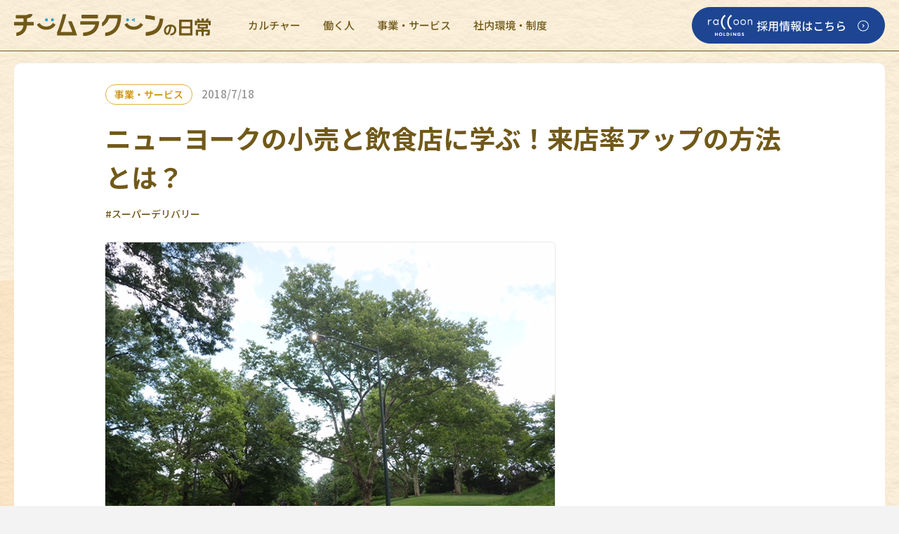

--- FILE ---
content_type: text/html; charset=UTF-8
request_url: https://blog.raccoon.ne.jp/archives/2942
body_size: 12897
content:
<!DOCTYPE html>
<html lang="ja">
<head prefix="og: http://ogp.me/ns# fb: http://ogp.me/ns/fb# article: http://ogp.me/ns/article#">
<!-- Google Tag Manager -->
<script>(function(w,d,s,l,i){w[l]=w[l]||[];w[l].push({'gtm.start':
new Date().getTime(),event:'gtm.js'});var f=d.getElementsByTagName(s)[0],
j=d.createElement(s),dl=l!='dataLayer'?'&l='+l:'';j.async=true;j.src=
'https://www.googletagmanager.com/gtm.js?id='+i+dl;f.parentNode.insertBefore(j,f);
})(window,document,'script','dataLayer','GTM-NQ6SH5K');</script>
<!-- End Google Tag Manager -->
<meta charset="UTF-8">
<meta name="viewport" content="width=device-width,initial-scale=1.0,maximum-scale=1.0">
<link rel="shortcut icon" href="https://blog.raccoon.ne.jp/wp-content/themes/rc-blog/assets/images/favicon.ico" type="image/vnd.microsoft.icon">
<meta name="description" content="&nbsp;こんにちは、ラクーン広報の山崎です。今回は前回に引き続き、「ニューヨーク流通視察ツアー※」レポート（全６回）の第２弾！山崎がニューヨーク近辺のスーパーマーケットを回って学んできたアレコレを、みなさんに共有していきたいと思います。&nbsp;※ラクーンでは例年、ニューヨーク流通視察ツアーに参加したい社員を募り..." />

<!-- ここからOGP -->
<meta property="fb:app_id" content="1324121454324341">
<meta name="twitter:card" content="summary_large_image" />
<meta name="twitter:site" content="@raccoon_pr" />
<meta name="twitter:player" content="@raccoon_pr" />
<meta property="og:type" content="blog">
<meta property="og:site_name" content="チームラクーンの日常">
<meta property="og:description" content="&nbsp;こんにちは、ラクーン広報の山崎です。今回は前回に引き続き、「ニューヨーク流通視察ツアー※」レポート（全６回）の第２弾！山崎がニューヨーク近辺のスーパーマーケットを回って学んできたアレコレを、みなさんに共有していきたいと思います。&nbsp;※ラクーンでは例年、ニューヨーク流通視察ツアーに参加したい社員を募り..." />
<meta property="og:title" content="ニューヨークの小売と飲食店に学ぶ！来店率アップの方法とは？">
<meta property="og:url" content="https://blog.raccoon.ne.jp/archives/2942">
<meta property="og:image" content="https://blog.raccoon.ne.jp/wp-content/uploads/2018/07/6.jpg">
<!-- ここまでOGP -->

<link rel="profile" href="http://gmpg.org/xfn/11">
<link rel="pingback" href="https://blog.raccoon.ne.jp/xmlrpc.php">
<link rel="preconnect" href="https://fonts.googleapis.com">
<link rel="preconnect" href="https://fonts.gstatic.com" crossorigin>
<link href="https://fonts.googleapis.com/css2?family=Noto+Sans+JP:wght@400;500;700&family=Roboto:wght@500&display=swap" rel="stylesheet">

<title>ニューヨークの小売と飲食店に学ぶ！来店率アップの方法とは？ | チームラクーンの日常</title>
<meta name='robots' content='max-image-preview:large' />
<script type="text/javascript" id="wpp-js" src="https://blog.raccoon.ne.jp/wp-content/plugins/wordpress-popular-posts/assets/js/wpp.min.js?ver=7.3.6" data-sampling="0" data-sampling-rate="100" data-api-url="https://blog.raccoon.ne.jp/wp-json/wordpress-popular-posts" data-post-id="2942" data-token="34bf595357" data-lang="0" data-debug="0"></script>
<link rel="alternate" type="application/rss+xml" title="チームラクーンの日常 &raquo; ニューヨークの小売と飲食店に学ぶ！来店率アップの方法とは？ のコメントのフィード" href="https://blog.raccoon.ne.jp/archives/2942/feed" />
<link rel='stylesheet' id='wp-block-library-css' href='https://blog.raccoon.ne.jp/wp-includes/css/dist/block-library/style.min.css?ver=1747277197' type='text/css' media='all' />
<style id='classic-theme-styles-inline-css' type='text/css'>
/*! This file is auto-generated */
.wp-block-button__link{color:#fff;background-color:#32373c;border-radius:9999px;box-shadow:none;text-decoration:none;padding:calc(.667em + 2px) calc(1.333em + 2px);font-size:1.125em}.wp-block-file__button{background:#32373c;color:#fff;text-decoration:none}
</style>
<style id='global-styles-inline-css' type='text/css'>
:root{--wp--preset--aspect-ratio--square: 1;--wp--preset--aspect-ratio--4-3: 4/3;--wp--preset--aspect-ratio--3-4: 3/4;--wp--preset--aspect-ratio--3-2: 3/2;--wp--preset--aspect-ratio--2-3: 2/3;--wp--preset--aspect-ratio--16-9: 16/9;--wp--preset--aspect-ratio--9-16: 9/16;--wp--preset--color--black: #000000;--wp--preset--color--cyan-bluish-gray: #abb8c3;--wp--preset--color--white: #ffffff;--wp--preset--color--pale-pink: #f78da7;--wp--preset--color--vivid-red: #cf2e2e;--wp--preset--color--luminous-vivid-orange: #ff6900;--wp--preset--color--luminous-vivid-amber: #fcb900;--wp--preset--color--light-green-cyan: #7bdcb5;--wp--preset--color--vivid-green-cyan: #00d084;--wp--preset--color--pale-cyan-blue: #8ed1fc;--wp--preset--color--vivid-cyan-blue: #0693e3;--wp--preset--color--vivid-purple: #9b51e0;--wp--preset--gradient--vivid-cyan-blue-to-vivid-purple: linear-gradient(135deg,rgba(6,147,227,1) 0%,rgb(155,81,224) 100%);--wp--preset--gradient--light-green-cyan-to-vivid-green-cyan: linear-gradient(135deg,rgb(122,220,180) 0%,rgb(0,208,130) 100%);--wp--preset--gradient--luminous-vivid-amber-to-luminous-vivid-orange: linear-gradient(135deg,rgba(252,185,0,1) 0%,rgba(255,105,0,1) 100%);--wp--preset--gradient--luminous-vivid-orange-to-vivid-red: linear-gradient(135deg,rgba(255,105,0,1) 0%,rgb(207,46,46) 100%);--wp--preset--gradient--very-light-gray-to-cyan-bluish-gray: linear-gradient(135deg,rgb(238,238,238) 0%,rgb(169,184,195) 100%);--wp--preset--gradient--cool-to-warm-spectrum: linear-gradient(135deg,rgb(74,234,220) 0%,rgb(151,120,209) 20%,rgb(207,42,186) 40%,rgb(238,44,130) 60%,rgb(251,105,98) 80%,rgb(254,248,76) 100%);--wp--preset--gradient--blush-light-purple: linear-gradient(135deg,rgb(255,206,236) 0%,rgb(152,150,240) 100%);--wp--preset--gradient--blush-bordeaux: linear-gradient(135deg,rgb(254,205,165) 0%,rgb(254,45,45) 50%,rgb(107,0,62) 100%);--wp--preset--gradient--luminous-dusk: linear-gradient(135deg,rgb(255,203,112) 0%,rgb(199,81,192) 50%,rgb(65,88,208) 100%);--wp--preset--gradient--pale-ocean: linear-gradient(135deg,rgb(255,245,203) 0%,rgb(182,227,212) 50%,rgb(51,167,181) 100%);--wp--preset--gradient--electric-grass: linear-gradient(135deg,rgb(202,248,128) 0%,rgb(113,206,126) 100%);--wp--preset--gradient--midnight: linear-gradient(135deg,rgb(2,3,129) 0%,rgb(40,116,252) 100%);--wp--preset--font-size--small: 13px;--wp--preset--font-size--medium: 20px;--wp--preset--font-size--large: 36px;--wp--preset--font-size--x-large: 42px;--wp--preset--spacing--20: 0.44rem;--wp--preset--spacing--30: 0.67rem;--wp--preset--spacing--40: 1rem;--wp--preset--spacing--50: 1.5rem;--wp--preset--spacing--60: 2.25rem;--wp--preset--spacing--70: 3.38rem;--wp--preset--spacing--80: 5.06rem;--wp--preset--shadow--natural: 6px 6px 9px rgba(0, 0, 0, 0.2);--wp--preset--shadow--deep: 12px 12px 50px rgba(0, 0, 0, 0.4);--wp--preset--shadow--sharp: 6px 6px 0px rgba(0, 0, 0, 0.2);--wp--preset--shadow--outlined: 6px 6px 0px -3px rgba(255, 255, 255, 1), 6px 6px rgba(0, 0, 0, 1);--wp--preset--shadow--crisp: 6px 6px 0px rgba(0, 0, 0, 1);}:where(.is-layout-flex){gap: 0.5em;}:where(.is-layout-grid){gap: 0.5em;}body .is-layout-flex{display: flex;}.is-layout-flex{flex-wrap: wrap;align-items: center;}.is-layout-flex > :is(*, div){margin: 0;}body .is-layout-grid{display: grid;}.is-layout-grid > :is(*, div){margin: 0;}:where(.wp-block-columns.is-layout-flex){gap: 2em;}:where(.wp-block-columns.is-layout-grid){gap: 2em;}:where(.wp-block-post-template.is-layout-flex){gap: 1.25em;}:where(.wp-block-post-template.is-layout-grid){gap: 1.25em;}.has-black-color{color: var(--wp--preset--color--black) !important;}.has-cyan-bluish-gray-color{color: var(--wp--preset--color--cyan-bluish-gray) !important;}.has-white-color{color: var(--wp--preset--color--white) !important;}.has-pale-pink-color{color: var(--wp--preset--color--pale-pink) !important;}.has-vivid-red-color{color: var(--wp--preset--color--vivid-red) !important;}.has-luminous-vivid-orange-color{color: var(--wp--preset--color--luminous-vivid-orange) !important;}.has-luminous-vivid-amber-color{color: var(--wp--preset--color--luminous-vivid-amber) !important;}.has-light-green-cyan-color{color: var(--wp--preset--color--light-green-cyan) !important;}.has-vivid-green-cyan-color{color: var(--wp--preset--color--vivid-green-cyan) !important;}.has-pale-cyan-blue-color{color: var(--wp--preset--color--pale-cyan-blue) !important;}.has-vivid-cyan-blue-color{color: var(--wp--preset--color--vivid-cyan-blue) !important;}.has-vivid-purple-color{color: var(--wp--preset--color--vivid-purple) !important;}.has-black-background-color{background-color: var(--wp--preset--color--black) !important;}.has-cyan-bluish-gray-background-color{background-color: var(--wp--preset--color--cyan-bluish-gray) !important;}.has-white-background-color{background-color: var(--wp--preset--color--white) !important;}.has-pale-pink-background-color{background-color: var(--wp--preset--color--pale-pink) !important;}.has-vivid-red-background-color{background-color: var(--wp--preset--color--vivid-red) !important;}.has-luminous-vivid-orange-background-color{background-color: var(--wp--preset--color--luminous-vivid-orange) !important;}.has-luminous-vivid-amber-background-color{background-color: var(--wp--preset--color--luminous-vivid-amber) !important;}.has-light-green-cyan-background-color{background-color: var(--wp--preset--color--light-green-cyan) !important;}.has-vivid-green-cyan-background-color{background-color: var(--wp--preset--color--vivid-green-cyan) !important;}.has-pale-cyan-blue-background-color{background-color: var(--wp--preset--color--pale-cyan-blue) !important;}.has-vivid-cyan-blue-background-color{background-color: var(--wp--preset--color--vivid-cyan-blue) !important;}.has-vivid-purple-background-color{background-color: var(--wp--preset--color--vivid-purple) !important;}.has-black-border-color{border-color: var(--wp--preset--color--black) !important;}.has-cyan-bluish-gray-border-color{border-color: var(--wp--preset--color--cyan-bluish-gray) !important;}.has-white-border-color{border-color: var(--wp--preset--color--white) !important;}.has-pale-pink-border-color{border-color: var(--wp--preset--color--pale-pink) !important;}.has-vivid-red-border-color{border-color: var(--wp--preset--color--vivid-red) !important;}.has-luminous-vivid-orange-border-color{border-color: var(--wp--preset--color--luminous-vivid-orange) !important;}.has-luminous-vivid-amber-border-color{border-color: var(--wp--preset--color--luminous-vivid-amber) !important;}.has-light-green-cyan-border-color{border-color: var(--wp--preset--color--light-green-cyan) !important;}.has-vivid-green-cyan-border-color{border-color: var(--wp--preset--color--vivid-green-cyan) !important;}.has-pale-cyan-blue-border-color{border-color: var(--wp--preset--color--pale-cyan-blue) !important;}.has-vivid-cyan-blue-border-color{border-color: var(--wp--preset--color--vivid-cyan-blue) !important;}.has-vivid-purple-border-color{border-color: var(--wp--preset--color--vivid-purple) !important;}.has-vivid-cyan-blue-to-vivid-purple-gradient-background{background: var(--wp--preset--gradient--vivid-cyan-blue-to-vivid-purple) !important;}.has-light-green-cyan-to-vivid-green-cyan-gradient-background{background: var(--wp--preset--gradient--light-green-cyan-to-vivid-green-cyan) !important;}.has-luminous-vivid-amber-to-luminous-vivid-orange-gradient-background{background: var(--wp--preset--gradient--luminous-vivid-amber-to-luminous-vivid-orange) !important;}.has-luminous-vivid-orange-to-vivid-red-gradient-background{background: var(--wp--preset--gradient--luminous-vivid-orange-to-vivid-red) !important;}.has-very-light-gray-to-cyan-bluish-gray-gradient-background{background: var(--wp--preset--gradient--very-light-gray-to-cyan-bluish-gray) !important;}.has-cool-to-warm-spectrum-gradient-background{background: var(--wp--preset--gradient--cool-to-warm-spectrum) !important;}.has-blush-light-purple-gradient-background{background: var(--wp--preset--gradient--blush-light-purple) !important;}.has-blush-bordeaux-gradient-background{background: var(--wp--preset--gradient--blush-bordeaux) !important;}.has-luminous-dusk-gradient-background{background: var(--wp--preset--gradient--luminous-dusk) !important;}.has-pale-ocean-gradient-background{background: var(--wp--preset--gradient--pale-ocean) !important;}.has-electric-grass-gradient-background{background: var(--wp--preset--gradient--electric-grass) !important;}.has-midnight-gradient-background{background: var(--wp--preset--gradient--midnight) !important;}.has-small-font-size{font-size: var(--wp--preset--font-size--small) !important;}.has-medium-font-size{font-size: var(--wp--preset--font-size--medium) !important;}.has-large-font-size{font-size: var(--wp--preset--font-size--large) !important;}.has-x-large-font-size{font-size: var(--wp--preset--font-size--x-large) !important;}
:where(.wp-block-post-template.is-layout-flex){gap: 1.25em;}:where(.wp-block-post-template.is-layout-grid){gap: 1.25em;}
:where(.wp-block-columns.is-layout-flex){gap: 2em;}:where(.wp-block-columns.is-layout-grid){gap: 2em;}
:root :where(.wp-block-pullquote){font-size: 1.5em;line-height: 1.6;}
</style>
<link rel='stylesheet' id='toc-screen-css' href='https://blog.raccoon.ne.jp/wp-content/plugins/table-of-contents-plus/screen.min.css?ver=2302' type='text/css' media='all' />
<style id='toc-screen-inline-css' type='text/css'>
div#toc_container {background: #FFFDF7;border: 1px solid #CCB67D;}div#toc_container p.toc_title {color: #715919;}
</style>
<link rel='stylesheet' id='wordpress-popular-posts-css-css' href='https://blog.raccoon.ne.jp/wp-content/plugins/wordpress-popular-posts/assets/css/wpp.css?ver=7.3.6' type='text/css' media='all' />
<link rel='stylesheet' id='style-css' href='https://blog.raccoon.ne.jp/wp-content/themes/rc-blog/style.css?ver=1747277197' type='text/css' media='all' />
<script type="text/javascript" src="https://blog.raccoon.ne.jp/wp-includes/js/jquery/jquery.min.js?ver=3.7.1" id="jquery-core-js"></script>
<script type="text/javascript" src="https://blog.raccoon.ne.jp/wp-includes/js/jquery/jquery-migrate.min.js?ver=3.4.1" id="jquery-migrate-js"></script>
<link rel="canonical" href="https://blog.raccoon.ne.jp/archives/2942" />
<link rel="alternate" title="oEmbed (JSON)" type="application/json+oembed" href="https://blog.raccoon.ne.jp/wp-json/oembed/1.0/embed?url=https%3A%2F%2Fblog.raccoon.ne.jp%2Farchives%2F2942" />
<link rel="alternate" title="oEmbed (XML)" type="text/xml+oembed" href="https://blog.raccoon.ne.jp/wp-json/oembed/1.0/embed?url=https%3A%2F%2Fblog.raccoon.ne.jp%2Farchives%2F2942&#038;format=xml" />
            <style id="wpp-loading-animation-styles">@-webkit-keyframes bgslide{from{background-position-x:0}to{background-position-x:-200%}}@keyframes bgslide{from{background-position-x:0}to{background-position-x:-200%}}.wpp-widget-block-placeholder,.wpp-shortcode-placeholder{margin:0 auto;width:60px;height:3px;background:#dd3737;background:linear-gradient(90deg,#dd3737 0%,#571313 10%,#dd3737 100%);background-size:200% auto;border-radius:3px;-webkit-animation:bgslide 1s infinite linear;animation:bgslide 1s infinite linear}</style>
            <link rel="alternate" type="application/rss+xml" title="チームラクーンの日常" href="https://blog.raccoon.ne.jp/feed">

<script>
document.addEventListener('DOMContentLoaded', () => {
  //フローティングheader
  const wrapper = document.querySelector('#wrapper');
  if (wrapper && wrapper.classList.contains('top-page')) {
    const categoryNav = document.querySelector('.category-nav');
    const topHeader = document.querySelector('.top-header');
    const header = document.querySelector('.header');
    if (!categoryNav || !header) return;
    window.addEventListener('scroll', () => {
      const position = getComputedStyle(categoryNav).position;
      const targetElm = position === 'fixed' ? topHeader : categoryNav;
      const targetOffsetTop = targetElm.offsetTop;
      const scrollY = window.pageYOffset;
      const winH = window.innerHeight;
      const isAboveView = scrollY + winH <= targetOffsetTop;
      const isBelowView = scrollY >= targetOffsetTop + targetElm.offsetHeight;
      if (isAboveView || isBelowView) {
        header.classList.add('active');
      } else {
        header.classList.remove('active');
      }
    });
  }

  //TAB SPのナビゲーション
  const menuBtn = document.querySelector('.menuBtn');
  const categoryNav = document.querySelector('.category-nav');
  menuBtn.addEventListener('click', () => {
    menuBtn.classList.toggle('active');
    categoryNav.classList.toggle('active');
  });
  window.addEventListener('resize', () => {
    if (window.innerWidth >= 980) {
      menuBtn.classList.remove('active');
      categoryNav.classList.remove('active');
    }
  });
  if (window.innerWidth >= 980) {
    menuBtn.classList.remove('active');
    categoryNav.classList.remove('active');
  }
  // ページトップボタン表示
  const pageTop = document.getElementById('page-top');

  const toggleActiveClass = () => {
    const scrollY = window.scrollY;
    const windowHeight = window.innerHeight;
    const documentHeight = document.documentElement.scrollHeight;
    if (scrollY > 100) {
      pageTop.classList.add('active');
    } else {
      pageTop.classList.remove('active');
    }
    const distanceFromBottom = documentHeight - (scrollY + windowHeight);
    if (distanceFromBottom <= 40) {
      pageTop.classList.add('fixed');
    } else {
      pageTop.classList.remove('fixed');
    }
  };
  toggleActiveClass();
  window.addEventListener('scroll', toggleActiveClass);

// スムーススクロール
  jQuery(function($) {
    $('a[href^="#"]').on('click', function(e) {
      const headerHeight = $('.header').outerHeight();
      e.preventDefault();
      const targetId = $(this).attr('href').substring(1);
      const targetElement = $('#' + targetId);
      if (!targetElement.length) { return; }
      if ($(this).closest('#toc_container').length) {
        $('html, body').animate({
          scrollTop: targetElement.offset().top - headerHeight
        }, 700);
      } else {
        $('html, body').animate({
          scrollTop: targetElement.offset().top
        }, 700);
      }
    });
  });
});
</script>
</head>
<body class="post-template-default single single-post postid-2942 single-format-standard">
  <div id="wrapper" class="sub-page">

<!-- Google Tag Manager (noscript) -->
<noscript><iframe src="https://www.googletagmanager.com/ns.html?id=GTM-NQ6SH5K"
height="0" width="0" style="display:none;visibility:hidden"></iframe></noscript>
<!-- End Google Tag Manager (noscript) -->

<!--fbページプラグイン-->
<div id="fb-root"></div>
<script>(function(d, s, id) {
  var js, fjs = d.getElementsByTagName(s)[0];
  if (d.getElementById(id)) return;
  js = d.createElement(s); js.id = id;
  js.src = "//connect.facebook.net/ja_JP/sdk.js#xfbml=1&version=v2.9";
  fjs.parentNode.insertBefore(js, fjs);
}(document, 'script', 'facebook-jssdk'));</script>
<!--/fbページプラグイン-->

<div class="menuBtn co-ts-only">
	<div class="menuBtn-box">
		<span></span>
		<span></span>
		<span></span>
	</div>
</div>
  <header class="header">
	<div class="header-box">
		<span class="header-logo"><a href="/"><img src="https://blog.raccoon.ne.jp/wp-content/themes/rc-blog/assets/images/header_logo.svg" alt="チームラクーンの日常"></a></span>
		<nav class="header-nav">
		<div class="header-nav-box">
			<div class="main-navigation-menu-wrap">
        <ul>
            <li><a href="https://blog.raccoon.ne.jp/archives/category/culture">カルチャー</a></li>
            <li><a href="https://blog.raccoon.ne.jp/archives/category/people">働く人</a></li>
            <li><a href="https://blog.raccoon.ne.jp/archives/category/service">事業・サービス</a></li>
            <li><a href="https://blog.raccoon.ne.jp/archives/category/environment">社内環境・制度</a></li>
    </ul>

			</div>
		</div>
		</nav>
		<span class="header-recruit co-pt-only"><a href="https://www.raccoon.ne.jp/company/recruit/index.html" target="_blank"><img src="https://blog.raccoon.ne.jp/wp-content/themes/rc-blog/assets/images/header_recruit.svg" alt="株式会社ラクーンホールディングス 採用情報はこちら"></a></span>
	</div>
</header>
  <nav class="category-nav sub-page">
	<div class="category-nav-box">
		<h2 class="category-nav-title co-ts-only"><img src="https://blog.raccoon.ne.jp/wp-content/themes/rc-blog/assets/images/title_category.svg" alt="Category カテゴリー"></h2>
		<div class="main-navigation-menu-wrap">
      <ul>
            <li><a href="https://blog.raccoon.ne.jp/archives/category/culture">カルチャー</a></li>
            <li><a href="https://blog.raccoon.ne.jp/archives/category/people">働く人</a></li>
            <li><a href="https://blog.raccoon.ne.jp/archives/category/service">事業・サービス</a></li>
            <li><a href="https://blog.raccoon.ne.jp/archives/category/environment">社内環境・制度</a></li>
    </ul>

      <div class="search-appearance">
  <form role="search" method="get" action="https://blog.raccoon.ne.jp/" autocomplete="off">
    <input type="search" name="s" value="" placeholder="キーワード…">
    <button type="submit"><img src="https://blog.raccoon.ne.jp/wp-content/themes/rc-blog/assets/images/icon_search.svg" alt="検索"></button>
  </form>
</div>		</div>
		<div class="category-nav-banner"><a href="https://www.raccoon.ne.jp/company/recruit/index.html" target="_blank"><img src="https://blog.raccoon.ne.jp/wp-content/themes/rc-blog/assets/images/category_banner.png" alt="株式会社ラクーンホールディングス 採用情報はこちら" class="co-tb-only"><img src="https://blog.raccoon.ne.jp/wp-content/themes/rc-blog/assets/images/category_banner_sp.png" alt="株式会社ラクーンホールディングス 採用情報はこちら" class="co-sp-only"></a></div>
	</div>
</nav>
<section id="main">
  <div id="main-content" class="main-cont-area">
    <div class="main-cont-box post-area">
                <div class="post-box">
          <div id="post-2942" class="post-2942 post type-post status-publish format-standard has-post-thumbnail hentry category-service tag-superdelivery">
            <div class="text-content">
              <div class="entry-parts">
                <span class="entry-cat">
                  <a href="https://blog.raccoon.ne.jp/archives/category/service">事業・サービス</a>                </span><!--entry-cat-->
                <span class="entry-date">
                  2018/7/18                </span>
              </div>
              <div class="entry-header"><h1 class="list-title">ニューヨークの小売と飲食店に学ぶ！来店率アップの方法とは？</h1></div>

              <div class="entry-tag">
                <a href="https://blog.raccoon.ne.jp/archives/tag/superdelivery">#スーパーデリバリー</a>              </div><!--entry-tag-->

            </div>
            <div class="image-content">
                              <img width="640" height="482" src="https://blog.raccoon.ne.jp/wp-content/uploads/2018/07/6.jpg" class="attachment-post-thumbnail size-post-thumbnail wp-post-image" alt="" decoding="async" fetchpriority="high" srcset="https://blog.raccoon.ne.jp/wp-content/uploads/2018/07/6.jpg 640w, https://blog.raccoon.ne.jp/wp-content/uploads/2018/07/6-300x226.jpg 300w" sizes="(max-width: 640px) 100vw, 640px" />                          </div>

            <div class="article-content"><p>&nbsp;</p>
<p>こんにちは、ラクーン広報の山崎です。</p>
<p>今回は<a href="https://blog.raccoon.ne.jp/archives/2847" target="_blank" rel="noopener">前回</a>に引き続き、「ニューヨーク流通視察ツアー※」レポート（全６回）の第２弾！</p>
<p>山崎がニューヨーク近辺のスーパーマーケットを回って学んできたアレコレを、みなさんに共有していきたいと思います。</p>
<p>&nbsp;</p>
<p>※ラクーンでは例年、ニューヨーク流通視察ツアーに参加したい社員を募り、応募者の中から選ばれた社員１名が外部主催のツアーに参加できる、という社内制度が存在しています。今年は幸運なことに、わたくし山崎が選ばれました！</p>
<p>&nbsp;</p>
<p><a href="https://blog.raccoon.ne.jp/archives/2847" target="_blank" rel="noopener">ニューヨーク流通視察レポート①</a>を読んでいない人は、そちらもよろしくお願いします。</p>
<p>&nbsp;</p>
<p>&nbsp;</p>
<div id="toc_container" class="no_bullets"><p class="toc_title">目次</p><ul class="toc_list"><li><a href="#i">“グローサラント” がスーパーへの来店頻度を向上させた</a></li><li><a href="#_82208221">最近アメリカで人気な日本の &#8220;寿司、ラーメン、ステーキ&#8221;</a></li><li><a href="#i-2">”気軽にイタリア料理を楽しめる” イータリー</a></li><li><a href="#i-3">アメリカの喫煙事情について</a></li></ul></div>
<h2><span id="i">“グローサラント” がスーパーへの来店頻度を向上させた</span></h2>
<p>&nbsp;</p>
<p>アメリカでは、スーパーマーケットに行くのは７〜１０日に１回だそうです。</p>
<p>そのため、１回あたりの購入金額が高く、無駄な買い物は多くなりがち（ただし、食品廃棄量は日本が世界一です）。そんなアメリカでは、来店頻度を上げるための施策が行われています。</p>
<p>&nbsp;</p>
<figure class="wp-block-image"><img decoding="async" class="alignnone size-full wp-image-2943" src="https://blog.raccoon.ne.jp/wp-content/uploads/2018/07/f1db68de200fe501fc076a2e9c7a60aa_s.jpg" alt="" width="640" height="427" srcset="https://blog.raccoon.ne.jp/wp-content/uploads/2018/07/f1db68de200fe501fc076a2e9c7a60aa_s.jpg 640w, https://blog.raccoon.ne.jp/wp-content/uploads/2018/07/f1db68de200fe501fc076a2e9c7a60aa_s-300x200.jpg 300w, https://blog.raccoon.ne.jp/wp-content/uploads/2018/07/f1db68de200fe501fc076a2e9c7a60aa_s-120x80.jpg 120w" sizes="(max-width: 640px) 100vw, 640px" /></figure>
<p>&nbsp;</p>
<p>その施策の一つとして、“グローサラント（グロッサリー＋レストラン）”という形態のスーパーマーケットが増加しました。</p>
<p>そこまで価格が高くない惣菜を販売し、店内にイートインスペースを設けることで、顧客の来店頻度を向上させることが目的です。充実したデリカコーナーの設置によって、サラリーマンなどの新たな客層が増加しました。</p>
<p>&nbsp;</p>
<p>&nbsp;</p>
<h2><span id="_82208221">最近アメリカで人気な日本の &#8220;寿司、ラーメン、ステーキ&#8221;</span></h2>
<p>&nbsp;</p>
<p>前回のブログでも少し触れましたが、健康志向の影響でアメリカでも和食が人気です。</p>
<p>どのスーパーに行っても必ず、お寿司が置いてありました。売れ行きがとてもいいそうです。日本人が思うお寿司とは少し違っており、ソースがかかっていて味が濃い目のものが多い印象を受けました。</p>
<p>ミシュランで星を取っているところは本格的な江戸前寿司を提供していますが、予約でいっぱいとのことでした。</p>
<p>&nbsp;</p>
<figure class="wp-block-image"><img decoding="async" class="alignnone size-full wp-image-2946" src="https://blog.raccoon.ne.jp/wp-content/uploads/2018/07/2-1.jpg" alt="" width="640" height="482" srcset="https://blog.raccoon.ne.jp/wp-content/uploads/2018/07/2-1.jpg 640w, https://blog.raccoon.ne.jp/wp-content/uploads/2018/07/2-1-300x226.jpg 300w" sizes="(max-width: 640px) 100vw, 640px" /></figure>
<p>スーパーのカチコチで冷たいお寿司でも売れていきます。冷たくなってもお米をふっくらさせ、美味しく食べるためのノウハウを持っているのは日本だけらしいです（私は炭水化物が好きじゃないから、よく分からないけど）。</p>
<p>アメリカ人は冷たい米も野菜の一つ程度に考えているそうですが、日本人からすると不思議な感覚ですね。</p>
<p>&nbsp;</p>
<figure class="wp-block-image"><img loading="lazy" decoding="async" class="alignnone wp-image-2950" src="https://blog.raccoon.ne.jp/wp-content/uploads/2018/07/6e77f83338bed52c0b59181fae994435_t.jpeg" alt="" width="640" height="483" srcset="https://blog.raccoon.ne.jp/wp-content/uploads/2018/07/6e77f83338bed52c0b59181fae994435_t.jpeg 451w, https://blog.raccoon.ne.jp/wp-content/uploads/2018/07/6e77f83338bed52c0b59181fae994435_t-300x226.jpeg 300w" sizes="(max-width: 640px) 100vw, 640px" /></figure>
<p>&nbsp;</p>
<p>さらに、ニューヨークで大成功してるのがラーメンです。</p>
<p>一風堂も人気で、アメリカでは日本酒バーも併設しています。ニューヨークで展開する一風堂は “ラーメン屋さん” ではなく、 “ラーメンレストラン” なので、ドリンクや前菜、デザートと一緒に100ドルほどで提供しています。</p>
<p>日本のようにサクッと安価で食べられるスタイルだと、ニューヨークでは採算がとれないようです。また、同じ麺類だと最近は蕎麦も人気になりつつあるとか。</p>
<p>&nbsp;</p>
<figure class="wp-block-image"><img loading="lazy" decoding="async" class="alignnone size-full wp-image-2944" src="https://blog.raccoon.ne.jp/wp-content/uploads/2018/07/4-1.jpg" alt="" width="640" height="480" srcset="https://blog.raccoon.ne.jp/wp-content/uploads/2018/07/4-1.jpg 640w, https://blog.raccoon.ne.jp/wp-content/uploads/2018/07/4-1-300x225.jpg 300w" sizes="(max-width: 640px) 100vw, 640px" /></figure>
<p>&nbsp;</p>
<p>写真はアメリカのステーキレストラン「ウルフギャング」ですが(笑)、日本の「いきなりステーキ」もニューヨークで人気を博しており、マンハッタンに４店舗を展開しています。</p>
<p>いきなりステーキのように ”鉄板” で出てくるステーキレストランがアメリカにはなく、ニンニク醤油のソースも目新しかったそう。</p>
<p>アメリカのお店はエキサイティングでダイナミック、エンターテイメントが大切にされていますが、そこにアメリカでは新鮮な、いきなりステーキの ”演出” がハマったようです。</p>
<p>&nbsp;</p>
<p>&nbsp;</p>
<h2><span id="i-2">”気軽にイタリア料理を楽しめる” イータリー</span></h2>
<p>&nbsp;</p>
<p>また、日本以外の外食産業では「イータリー」が人気を集めています。</p>
<p>イータリーとは、気軽にイタリア料理を食べられる、イタリアングルメマーケットのことです。日本だと<em>Eataly</em> Tokyoが、グランスタ丸の内にありますね。</p>
<p>マーケットの中央にはバーがあり、とにかく店内はすごくオシャレ。魚は氷の上に綺麗に並べられ、お肉やチーズは塊のまま並べられており、あらゆる食材が美味しそうに陳列されています。</p>
<p>オシャレなパスタ売り場の周りには、小麦や調理器具、パスタの本まで並べられていました。</p>
<p>&nbsp;</p>
<figure class="wp-block-image"><img loading="lazy" decoding="async" class="alignnone size-full wp-image-2948" src="https://blog.raccoon.ne.jp/wp-content/uploads/2018/07/c3995aad7b5b7bcc9211ea1c93e7c0ab_t.jpeg" alt="" width="640" height="340" /></figure>
<p>&nbsp;</p>
<p>また、ニューヨークの観光客数は年間6000万人を超え、移民も多く色んな国の人がいるため、ハラルやユダヤ教用の食品等も売られています。</p>
<p>&nbsp;</p>
<p>&nbsp;</p>
<h2><span id="i-3">アメリカの喫煙事情について</span></h2>
<p>&nbsp;</p>
<p>話は少し逸れますが、アメリカでは喫煙者の肩身が狭いそうです。</p>
<p>建物の中は100%禁煙で、お店の入り口付近で吸うと文句を言われます。入り口付近の灰皿は消すためのものであり、吸っていいという意味ではありません。</p>
<p>ただし、外なら<span style="font-size: 1.0625rem;">基本的には</span><span style="font-size: 1.0625rem;">どこで吸っても大丈夫だそうです。</span></p>
<p>&nbsp;</p>
<figure class="wp-block-image"><img loading="lazy" decoding="async" class="alignnone size-full wp-image-2952" src="https://blog.raccoon.ne.jp/wp-content/uploads/2018/07/d82f45f003d57f5c3fd214edc9b491b2_s.jpg" alt="" width="640" height="426" srcset="https://blog.raccoon.ne.jp/wp-content/uploads/2018/07/d82f45f003d57f5c3fd214edc9b491b2_s.jpg 640w, https://blog.raccoon.ne.jp/wp-content/uploads/2018/07/d82f45f003d57f5c3fd214edc9b491b2_s-300x200.jpg 300w, https://blog.raccoon.ne.jp/wp-content/uploads/2018/07/d82f45f003d57f5c3fd214edc9b491b2_s-120x80.jpg 120w" sizes="(max-width: 640px) 100vw, 640px" /></figure>
<p>&nbsp;</p>
<p>喫煙者の肩身は狭いものの、歩きタバコやポイ捨てなどマナーが悪いようで…。</p>
<p>私も運悪く、歩きタバコをしている人のタバコに手の甲を焼かれる羽目に遭いました。みなさん、歩きタバコには注意しましょう。何の話だ。</p>
<p>&nbsp;</p>
<p>&nbsp;</p>
<p>以上、ニューヨーク流通視察レポート②でした！</p>
<p>次回もお楽しみに～！</p>
<p>&nbsp;</p>
</div>
			
			<p class="supplement">※この記事の内容は、取材・公開時点の情報です。所属や業務内容、その他の情報は現在と異なる場合があります。<br>最新情報は、新着記事や弊社コーポレートサイトをご確認ください。</p>
            
			<div class="sns__container">
  <a href="https://twitter.com/share" class="twitter-share-button" data-lang="ja" data-count="horizontal" data-via="raccoon_pr" data-url="https://blog.raccoon.ne.jp/archives/2942" data-text="ニューヨークの小売と飲食店に学ぶ！来店率アップの方法とは？">ツイート</a>
  <script type="text/javascript" src="https://platform.twitter.com/widgets.js" charset="utf-8"></script>

  <a href="https://b.hatena.ne.jp/entry/" class="hatena-bookmark-button" data-hatena-bookmark-layout="basic-label" data-hatena-bookmark-lang="ja" title="このエントリーをはてなブックマークに追加"><img src="https://b.st-hatena.com/images/v4/public/entry-button/button-only@2x.png" alt="このエントリーをはてなブックマークに追加" width="20" height="20" style="border: none;" /></a><script type="text/javascript" src="https://b.st-hatena.com/js/bookmark_button.js" charset="utf-8" async="async"></script>
</div>
            <ul class="single-nav">
                <li class="single-nav-next"><a href="https://blog.raccoon.ne.jp/archives/2987" rel="next"><span class="arrow"></span><span class="co-pc-only">ラクーンPRチームのミッションとバリューを紹介します</span><span class="text co-ts-only">次の記事</span></a></li>
                <li class="single-nav-list"><a href="https://blog.raccoon.ne.jp">記事一覧に戻る</a></li>
                <li class="single-nav-prev"><a href="https://blog.raccoon.ne.jp/archives/2956" rel="prev"><span class="arrow"></span><span class="co-pc-only">［ラクーン News］2018/7/9-2018/7/13 社内の出来事</span><span class="text co-ts-only">前の記事</span></a></li>
            </ul>
          </div>
        </div><!-- .post-box -->
        <div class='yarpp yarpp-related yarpp-related-website yarpp-template-yarpp-template-relative'>

     <div class="related">
          <div class="related-box">
               <h2 class="related-title">関連記事</h2>
               <div class="related-cont">
                                        <div class="post-column">
                         <div id="post-1860" class="post-1860 post type-post status-publish format-standard has-post-thumbnail hentry category-service tag-paid tag-fintech tag-107">
                              <div class="image-contents"><a href="https://blog.raccoon.ne.jp/archives/1860">
                                                                           <img width="496" height="329" src="https://blog.raccoon.ne.jp/wp-content/uploads/2017/10/d3091-1098-252653-0.jpg" class="attachment-post-thumbnail size-post-thumbnail wp-post-image" alt="" decoding="async" loading="lazy" srcset="https://blog.raccoon.ne.jp/wp-content/uploads/2017/10/d3091-1098-252653-0.jpg 496w, https://blog.raccoon.ne.jp/wp-content/uploads/2017/10/d3091-1098-252653-0-300x199.jpg 300w, https://blog.raccoon.ne.jp/wp-content/uploads/2017/10/d3091-1098-252653-0-120x80.jpg 120w" sizes="(max-width: 496px) 100vw, 496px" />                                                                      </a>
                              </div>

                              <div class="text-contents">
                                   <div class="entry-header">
                                        <h3 class="list-title"><a href="https://blog.raccoon.ne.jp/archives/1860">「Paid」が前年比 120％超の導入企業数 2500 社を突破！</a></h3>                                   </div>

                                   <div class="entry-parts">
                                        <span class="entry-cat">
                                        <a href="https://blog.raccoon.ne.jp/archives/category/service">事業・サービス</a>                                        </span>
                                        <span class="entry-date">
                                             2017/10/3                                        </span>
                                   </div>
                              </div><!--.text-contents-->
                         </div><!--.post-ID-->
                    </div><!--.post-column-->
                                        <div class="post-column">
                         <div id="post-1861" class="post-1861 post type-post status-publish format-standard has-post-thumbnail hentry category-service tag-paid tag-fintech tag-107">
                              <div class="image-contents"><a href="https://blog.raccoon.ne.jp/archives/1861">
                                                                           <img width="820" height="510" src="https://blog.raccoon.ne.jp/wp-content/uploads/2017/10/b-820x510.png" class="attachment-post-thumbnail size-post-thumbnail wp-post-image" alt="" decoding="async" loading="lazy" srcset="https://blog.raccoon.ne.jp/wp-content/uploads/2017/10/b-820x510.png 820w, https://blog.raccoon.ne.jp/wp-content/uploads/2017/10/b-300x188.png 300w" sizes="(max-width: 820px) 100vw, 820px" />                                                                      </a>
                              </div>

                              <div class="text-contents">
                                   <div class="entry-header">
                                        <h3 class="list-title"><a href="https://blog.raccoon.ne.jp/archives/1861">「まっぷる」「ことりっぷ」を発刊する昭文社に「Paid」が導入されました！</a></h3>                                   </div>

                                   <div class="entry-parts">
                                        <span class="entry-cat">
                                        <a href="https://blog.raccoon.ne.jp/archives/category/service">事業・サービス</a>                                        </span>
                                        <span class="entry-date">
                                             2017/10/6                                        </span>
                                   </div>
                              </div><!--.text-contents-->
                         </div><!--.post-ID-->
                    </div><!--.post-column-->
                                        <div class="post-column">
                         <div id="post-3580" class="post-3580 post type-post status-publish format-standard has-post-thumbnail hentry category-service tag-superdelivery">
                              <div class="image-contents"><a href="https://blog.raccoon.ne.jp/archives/3580">
                                                                           <img width="640" height="427" src="https://blog.raccoon.ne.jp/wp-content/uploads/2018/08/db2dbc9095953c437e0263c713c8eef1_s.jpg" class="attachment-post-thumbnail size-post-thumbnail wp-post-image" alt="" decoding="async" loading="lazy" srcset="https://blog.raccoon.ne.jp/wp-content/uploads/2018/08/db2dbc9095953c437e0263c713c8eef1_s.jpg 640w, https://blog.raccoon.ne.jp/wp-content/uploads/2018/08/db2dbc9095953c437e0263c713c8eef1_s-300x200.jpg 300w, https://blog.raccoon.ne.jp/wp-content/uploads/2018/08/db2dbc9095953c437e0263c713c8eef1_s-120x80.jpg 120w" sizes="(max-width: 640px) 100vw, 640px" />                                                                      </a>
                              </div>

                              <div class="text-contents">
                                   <div class="entry-header">
                                        <h3 class="list-title"><a href="https://blog.raccoon.ne.jp/archives/3580">ニューヨーク流！ユニークな店舗運営によるブランディングとは？</a></h3>                                   </div>

                                   <div class="entry-parts">
                                        <span class="entry-cat">
                                        <a href="https://blog.raccoon.ne.jp/archives/category/service">事業・サービス</a>                                        </span>
                                        <span class="entry-date">
                                             2018/8/30                                        </span>
                                   </div>
                              </div><!--.text-contents-->
                         </div><!--.post-ID-->
                    </div><!--.post-column-->
                                   </div><!-- .related-cont -->
          </div><!-- .related-box -->
     </div><!-- .related -->
</div>
<!-- .yarpp-template-relative -->
          </div><!-- .main-cont-box -->
  </div><!-- #main-content -->
</section>

  <div class="pickup">
    <div class="pickup-box">
      <h2 class="pickup-title">
        <img src="https://blog.raccoon.ne.jp/wp-content/themes/rc-blog/assets/images/title_pickup.svg" alt="Pick Up">
        <img src="https://blog.raccoon.ne.jp/wp-content/themes/rc-blog/assets/images/title_pickup_ja.svg" alt="注目記事">
      </h2>
      <div class="pickup-cont">

              <div class="post-column">
          <div id="post-5759" class="post-5759 post type-post status-publish format-standard has-post-thumbnail hentry category-culture tag-event tag-72">
            <div class="image-contents"><a href="https://blog.raccoon.ne.jp/archives/5759">
                              <img width="820" height="510" src="https://blog.raccoon.ne.jp/wp-content/uploads/2024/06/asdasdsa-1-820x510.png" class="attachment-post-thumbnail size-post-thumbnail wp-post-image" alt="" decoding="async" loading="lazy" />                            </a>
            </div>

            <div class="text-contents">
              <div class="entry-header">
                <h3 class="list-title"><a href="https://blog.raccoon.ne.jp/archives/5759">2024年度新入社員歓迎会　今年は10人の新卒が仲間入り</a></h3>              </div>

              <div class="entry-parts">
                <span class="entry-cat">
                  <a href="https://blog.raccoon.ne.jp/archives/category/culture">カルチャー</a>                </span>
                <span class="entry-date">
                  2024/6/10                </span>
              </div>
            </div><!--.text-contents-->
          </div><!--.post-ID-->
        </div><!--.post-column-->

                <div class="post-column">
          <div id="post-5367" class="post-5367 post type-post status-publish format-standard has-post-thumbnail hentry category-culture tag-event">
            <div class="image-contents"><a href="https://blog.raccoon.ne.jp/archives/5367">
                              <img width="640" height="445" src="https://blog.raccoon.ne.jp/wp-content/uploads/2023/04/IMG_6868-1-1.jpg" class="attachment-post-thumbnail size-post-thumbnail wp-post-image" alt="" decoding="async" loading="lazy" srcset="https://blog.raccoon.ne.jp/wp-content/uploads/2023/04/IMG_6868-1-1.jpg 640w, https://blog.raccoon.ne.jp/wp-content/uploads/2023/04/IMG_6868-1-1-300x209.jpg 300w" sizes="(max-width: 640px) 100vw, 640px" />                            </a>
            </div>

            <div class="text-contents">
              <div class="entry-header">
                <h3 class="list-title"><a href="https://blog.raccoon.ne.jp/archives/5367">社内卓球チャンピオンは誰だ！?「ラクリンピック」開催！</a></h3>              </div>

              <div class="entry-parts">
                <span class="entry-cat">
                  <a href="https://blog.raccoon.ne.jp/archives/category/culture">カルチャー</a>                </span>
                <span class="entry-date">
                  2023/4/21                </span>
              </div>
            </div><!--.text-contents-->
          </div><!--.post-ID-->
        </div><!--.post-column-->

                <div class="post-column">
          <div id="post-5404" class="post-5404 post type-post status-publish format-standard has-post-thumbnail hentry category-culture tag-event tag-72 tag-company-president">
            <div class="image-contents"><a href="https://blog.raccoon.ne.jp/archives/5404">
                              <img width="640" height="454" src="https://blog.raccoon.ne.jp/wp-content/uploads/2023/04/bc3e2efc7468cef6f3eebacf99e8e2d3.png" class="attachment-post-thumbnail size-post-thumbnail wp-post-image" alt="" decoding="async" loading="lazy" srcset="https://blog.raccoon.ne.jp/wp-content/uploads/2023/04/bc3e2efc7468cef6f3eebacf99e8e2d3.png 640w, https://blog.raccoon.ne.jp/wp-content/uploads/2023/04/bc3e2efc7468cef6f3eebacf99e8e2d3-300x213.png 300w" sizes="(max-width: 640px) 100vw, 640px" />                            </a>
            </div>

            <div class="text-contents">
              <div class="entry-header">
                <h3 class="list-title"><a href="https://blog.raccoon.ne.jp/archives/5404">新人研修「社長（役員）と行く！1泊2日ダーツの旅2023」</a></h3>              </div>

              <div class="entry-parts">
                <span class="entry-cat">
                  <a href="https://blog.raccoon.ne.jp/archives/category/culture">カルチャー</a>                </span>
                <span class="entry-date">
                  2023/4/18                </span>
              </div>
            </div><!--.text-contents-->
          </div><!--.post-ID-->
        </div><!--.post-column-->

        
      </div><!-- .pickup-cont -->
    </div><!-- .pickup-box -->
  </div><!-- .pickup -->
<div class="keyword">
  <div class="keyword-box">
    <h2 class="keyword-title">
      <img src="https://blog.raccoon.ne.jp/wp-content/themes/rc-blog/assets/images/title_keyword.svg" alt="Keyword">
      <img src="https://blog.raccoon.ne.jp/wp-content/themes/rc-blog/assets/images/title_keyword_ja.svg" alt="キーワード">
    </h2>
    <ul class="keyword-tag">
      <li><a href="https://blog.raccoon.ne.jp/archives/tag/%e7%a4%be%e4%bc%9a%e8%b2%a2%e7%8c%ae">#社会貢献</a></li><li><a href="https://blog.raccoon.ne.jp/archives/tag/%e3%83%a9%e3%82%af%e3%83%bc%e3%83%b3%e3%82%b3%e3%83%9e%e3%83%bc%e3%82%b9">#ラクーンコマース</a></li><li><a href="https://blog.raccoon.ne.jp/archives/tag/%e3%83%a9%e3%82%af%e3%83%bc%e3%83%b3%e3%83%95%e3%82%a3%e3%83%8a%e3%83%b3%e3%82%b7%e3%83%a3%e3%83%ab">#ラクーンフィナンシャル</a></li><li><a href="https://blog.raccoon.ne.jp/archives/tag/%e6%96%b0%e5%8d%92">#新卒</a></li><li><a href="https://blog.raccoon.ne.jp/archives/tag/%e3%82%a4%e3%83%b3%e3%83%90%e3%82%a6%e3%83%b3%e3%83%89">#インバウンド</a></li><li><a href="https://blog.raccoon.ne.jp/archives/tag/%e3%83%93%e3%82%b8%e3%83%8d%e3%82%b9%e8%81%b7">#ビジネス職</a></li><li><a href="https://blog.raccoon.ne.jp/archives/tag/%e5%8b%95%e7%94%bb%e7%b4%b9%e4%bb%8b">#動画紹介</a></li><li><a href="https://blog.raccoon.ne.jp/archives/tag/%e3%83%a9%e3%82%af%e3%83%bc%e3%83%b3%e3%82%b0%e3%83%ab%e3%83%bc%e3%83%97">#ラクーングループ</a></li><li><a href="https://blog.raccoon.ne.jp/archives/tag/%e7%a4%be%e5%a4%96%e6%b4%bb%e5%8b%95">#社外活動</a></li><li><a href="https://blog.raccoon.ne.jp/archives/tag/%e4%b8%ad%e9%80%94">#中途</a></li><li><a href="https://blog.raccoon.ne.jp/archives/tag/%e3%82%a4%e3%83%b3%e3%82%bf%e3%83%bc%e3%83%b3">#インターン</a></li><li><a href="https://blog.raccoon.ne.jp/archives/tag/%e7%a0%94%e4%bf%ae%e3%83%bb%e5%8b%89%e5%bc%b7%e4%bc%9a">#研修・勉強会</a></li><li><a href="https://blog.raccoon.ne.jp/archives/tag/ai">#AI</a></li><li><a href="https://blog.raccoon.ne.jp/archives/tag/ob%e3%83%bbog">#OB・OG</a></li><li><a href="https://blog.raccoon.ne.jp/archives/tag/bcp%ef%bc%88%e4%ba%8b%e6%a5%ad%e7%b6%99%e7%b6%9a%e8%a8%88%e7%94%bb%ef%bc%89">#BCP（事業継続計画）</a></li><li><a href="https://blog.raccoon.ne.jp/archives/tag/%e4%bc%81%e6%a5%ad%e9%96%93%e6%b1%ba%e6%b8%88">#企業間決済</a></li><li><a href="https://blog.raccoon.ne.jp/archives/tag/%e3%83%a9%e3%82%af%e3%83%bc%e3%83%b3%e3%83%9b%e3%83%bc%e3%83%ab%e3%83%87%e3%82%a3%e3%83%b3%e3%82%b0%e3%82%b9">#ラクーンホールディングス</a></li><li><a href="https://blog.raccoon.ne.jp/archives/tag/sd-export">#SD export</a></li><li><a href="https://blog.raccoon.ne.jp/archives/tag/cross-border-work">#越境ワーク</a></li><li><a href="https://blog.raccoon.ne.jp/archives/tag/neweffort">#新しい取り組み</a></li><li><a href="https://blog.raccoon.ne.jp/archives/tag/ecommerce">#eコマース</a></li><li><a href="https://blog.raccoon.ne.jp/archives/tag/superdelivery">#スーパーデリバリー</a></li><li><a href="https://blog.raccoon.ne.jp/archives/tag/sdgs">#SDGs</a></li><li><a href="https://blog.raccoon.ne.jp/archives/tag/paid">#Paid</a></li><li><a href="https://blog.raccoon.ne.jp/archives/tag/company-president">#社長</a></li><li><a href="https://blog.raccoon.ne.jp/archives/tag/event">#イベント</a></li><li><a href="https://blog.raccoon.ne.jp/archives/tag/cross-border-ec">#越境EC</a></li><li><a href="https://blog.raccoon.ne.jp/archives/tag/%e5%8f%97%e8%b3%9e%e6%ad%b4">#受賞歴</a></li><li><a href="https://blog.raccoon.ne.jp/archives/tag/guarantee-service">#売掛保証</a></li><li><a href="https://blog.raccoon.ne.jp/archives/tag/uriho">#URIHO</a></li><li><a href="https://blog.raccoon.ne.jp/archives/tag/fintech">#フィンテック</a></li><li><a href="https://blog.raccoon.ne.jp/archives/tag/%e6%96%b0%e5%85%a5%e7%a4%be%e5%93%a1">#新入社員</a></li><li><a href="https://blog.raccoon.ne.jp/archives/tag/%e3%83%87%e3%82%b6%e3%82%a4%e3%83%8a%e3%83%bc">#デザイナー</a></li><li><a href="https://blog.raccoon.ne.jp/archives/tag/%e3%82%a8%e3%83%b3%e3%82%b8%e3%83%8b%e3%82%a2">#エンジニア</a></li>    </ul>
  </div>
</div>
<div id="page-top"><a href="#wrapper"></a></div>

<footer>
  <div class="recruit">
    <div class="recruit-box">
      <div class="image">
        <img src="https://blog.raccoon.ne.jp/wp-content/themes/rc-blog/assets/images/recruit_img.png" alt="">
      </div>
      <div class="recruit-text">
        <h3 class="recruit-title">あなたもチームラクーンの<br>一員になりませんか？</h3>
        <p>企業間取引のインフラサービスを共に創造していく仲間を募集しています。</p>
      </div>
      <div class="btn"><a href="https://www.raccoon.ne.jp/company/recruit/index.html" target="_blank"><span>採用情報はこちら<img src="https://blog.raccoon.ne.jp/wp-content/themes/rc-blog/assets/images/icon_btn_arrow.svg" alt=""></span></a></div>
    </div>
  </div>

  <div class="footer">
    <div class="footer-cont">
      <ul class="banner">
        <li class="banner-list">
          <a href="https://techblog.raccoon.ne.jp/" target="_blank"><img src="https://blog.raccoon.ne.jp/wp-content/themes/rc-blog/assets/images/img_blog_tec.png" alt="Raccoon Tech Blog"></a>
        </li>
        <li class="banner-list">
          <a href="https://ogatablog.raccoon.ne.jp/" target="_blank"><img src="https://blog.raccoon.ne.jp/wp-content/themes/rc-blog/assets/images/img_blog_oga.png" alt="ラクーンの作り方" class="img-border"></a>
        </li>
        <li class="banner-list"><a href="https://www.raccoon.ne.jp/video" target="_blank"><img src="https://blog.raccoon.ne.jp/wp-content/themes/rc-blog/assets/images/img_video.png" alt="MOVIES"></a>
        </li>
      </ul>

      <div class="link">
        <dl class="f-co-area">
          <dt>株式会社ラクーンホールディングス</dt>
          <dd>
            <ul>
              <li><a href="https://www.raccoon.ne.jp/" target="_blank">TOP</a></li>
              <li><a href="https://www.raccoon.ne.jp/profile/" target="_blank">会社概要</a></li>
              <li><a href="https://www.raccoon.ne.jp/contact" target="_blank">お問い合わせ</a></li>
            </ul>
          </dd>
        </dl>
        <dl class="f-service-area">
          <dt>ラクーングループのサービス</dt>
          <dd>
            <ul>
              <li class="f-sd"><a href="https://www.superdelivery.com/" target="_blank">卸・仕入れサイト「スーパーデリバリー」</a></li>
              <li class="f-paid"><a href="https://paid.jp/" target="_blank">BtoB掛売り決済「Paid」</a></li>
              <li class="f-corec"><a href="https://corec.jp/" target="_blank">クラウド受注・発注システム「COREC」</a></li>
              <li class="f-uriho"><a href="https://uriho.jp/" target="_blank">ネット完結型の売掛保証「URIHO」</a></li>
            </ul>
          </dd>
        </dl>
      </div>
      <div class="sns">
        <ul>
          <li><a href="https://twitter.com/raccoon_pr" target="_blank"><img src="https://blog.raccoon.ne.jp/wp-content/themes/rc-blog/assets/images/sns_x.svg" alt="X"></a></li>
          <li><a href="https://www.youtube.com/@raccoonholdingsofficial" target="_blank"><img src="https://blog.raccoon.ne.jp/wp-content/themes/rc-blog/assets/images/sns_youtube.svg" alt="YouTube"></a></li>
        </ul>
      </div>
    </div>
    <p class="copyright">（C）2016 RACCOON HOLDINGS, Inc.</p>
  </div>
</footer>
</div><!-- #wrapper -->

<link rel='stylesheet' id='yarppRelatedCss-css' href='https://blog.raccoon.ne.jp/wp-content/plugins/yet-another-related-posts-plugin/style/related.css?ver=5.30.11' type='text/css' media='all' />
<script type="text/javascript" src="https://blog.raccoon.ne.jp/wp-content/plugins/table-of-contents-plus/front.min.js?ver=2302" id="toc-front-js"></script>

</body>
</html>

--- FILE ---
content_type: text/css
request_url: https://blog.raccoon.ne.jp/wp-content/themes/rc-blog/style.css?ver=1747277197
body_size: 7185
content:
*,*::before,*::after{box-sizing:border-box}*{margin:0;padding:0}ul,ol{list-style:none}html:focus-within{scroll-behavior:smooth}a:not([class]){text-decoration-skip-ink:auto}img,picture,svg,video,canvas{max-width:100%;height:auto;vertical-align:middle;font-style:italic;background-repeat:no-repeat;background-size:cover}input,button,textarea,select{font:inherit}body,html{height:100%;scroll-behavior:smooth}@media screen and (min-width: 981px){.co-ts-only,.co-tb-only,.co-sp-only{display:none !important}}@media screen and (max-width: 980px){.co-pc-only{display:none !important}}@media screen and (min-width: 761px){.co-pt-only{display:block !important}.co-sp-only{display:none !important}}@media screen and (max-width: 760px){.co-pc-only,.co-tb-only,.co-pt-only{display:none !important}}#wrapper{background:url(/wp-content/themes/rc-blog/assets/images/back_pattern.png) repeat left top,url(/wp-content/themes/rc-blog/assets/images/back_item_left.svg) repeat-y left top,url(/wp-content/themes/rc-blog/assets/images/back_item_right.svg) repeat-y right top;background-color:#ffe3b0}@media screen and (max-width: 980px){#wrapper{background-size:auto auto,206px auto,218px auto}}@media screen and (max-width: 760px){#wrapper{background-size:auto auto,130px auto,138px auto}}#wrapper.sub-page{padding-top:90px}.header{border-bottom:1px solid #715919;background:url(/wp-content/themes/rc-blog/assets/images/back_pattern.png) repeat left top #ffe3b0;position:fixed;top:0;padding:0 20px;z-index:10;width:100%;transition:top .3s}.header.header-top-page{top:-100px}.header.header-top-page.active{top:0}.header .header-box{margin:0 auto;max-width:1300px;height:72px;display:flex;align-items:center}@media screen and (max-width: 980px){.header .header-box{margin-right:65px}}.header .header-logo{display:block;max-width:280px;width:100%}.header .header-logo img{transition:opacity .2s}.header .header-logo a:hover img{opacity:.7}.header .header-nav{margin-left:3%}@media screen and (max-width: 980px){.header .header-nav{display:none}}.header .header-nav .main-navigation-menu-wrap{display:flex}.header .header-nav ul{display:flex;align-items:center;flex-shrink:0;gap:5px;min-width:562px}.header .header-nav ul li a{padding:4px 16px 5px;border-radius:200px;text-decoration:none;color:#71591a;font-size:15px;font-weight:500;transition:all .2s}.header .header-nav ul li a:hover{background-color:#24a0d1;color:#fff}.header .header-recruit{margin-left:auto;max-width:275px;width:100%}@media screen and (max-width: 760px){.header .header-recruit{margin-right:65px}}.header .header-recruit a{display:inline-block;padding:10px 8%;background-color:#1d4592;border-radius:200px;border:1px solid #1d4592;transition:all .2s}.header .header-recruit a img{filter:invert(100%) sepia(0%) saturate(0%) hue-rotate(335deg) brightness(102%) contrast(104%)}.header .header-recruit a:hover{background-color:#fff}.header .header-recruit a:hover img{filter:invert(25%) sepia(10%) saturate(7478%) hue-rotate(196deg) brightness(93%) contrast(100%)}.menuBtn{position:fixed;right:20px;top:12px;z-index:101}.menuBtn .menuBtn-box{display:flex;width:50px;height:50px;position:relative;justify-content:center;align-items:center;background-color:#24a0d1;border-radius:50%;cursor:pointer}.menuBtn .menuBtn-box span{content:"";display:block;position:absolute;width:15px;height:1px;background-color:#fff;transition:all .5s}.menuBtn .menuBtn-box span:nth-child(1){top:18px}.menuBtn .menuBtn-box span:nth-child(3){bottom:18px}.menuBtn.active .menuBtn-box{background-color:#fff}.menuBtn.active .menuBtn-box span{background-color:#24a0d1}.menuBtn.active .menuBtn-box span:nth-child(1){transform:translateY(7px) rotate(-45deg)}.menuBtn.active .menuBtn-box span:nth-child(2){opacity:0}.menuBtn.active .menuBtn-box span:nth-child(3){transform:translateY(-6px) rotate(45deg)}.top-header{padding:0 20px}@media screen and (max-width: 980px){.top-header{padding:0 74px 0 20px}}@media screen and (max-width: 760px){.top-header{padding:0 85px 0 20px}}.top-header .top-header-box{margin:0 auto 40px;padding-top:57px;max-width:1300px;display:flex;justify-content:space-between;gap:30px}@media screen and (max-width: 980px){.top-header .top-header-box{margin:0 auto 32px;padding-top:32px;gap:40px}}@media screen and (max-width: 760px){.top-header .top-header-box{margin:0 auto 30px;padding-top:16px;display:block}}.top-header .top-header-title{flex-basis:740px}@media screen and (max-width: 760px){.top-header .top-header-title{max-width:280px}}.top-header img{transition:opacity .2s}.top-header a:hover img{opacity:.7}.top-header .top-header-line{padding-bottom:3%;display:block;max-width:214px;width:30%}@media screen and (max-width: 760px){.top-header .top-header-line{padding-bottom:8px;width:110px}}.top-header .top-header-logo{display:block;max-width:740px}.top-header .top-header-banner{width:480px;padding-top:2px}@media screen and (max-width: 980px){.top-header .top-header-banner{padding-top:0;width:460px}}.category-nav{margin-bottom:40px;padding:0 20px}.category-nav.sub-page{display:none}@media screen and (max-width: 980px){.category-nav.sub-page{display:block}}@media screen and (max-width: 980px){.category-nav{margin-bottom:0;padding:0 20px;position:fixed;top:-100vh;left:0;z-index:100;display:block;width:100vw;height:100vh;background-color:#24a0d1;overflow:auto;transition:top .3s}.category-nav.active{top:0}.category-nav.active:has(input:focus){height:100dvh}}.category-nav .category-nav-box{margin:0 auto;padding:19px 4%;border-radius:200px;max-width:1300px;min-height:76px;background-color:#24a0d1}@media screen and (max-width: 980px){.category-nav .category-nav-box{padding:32px 0 0;border-radius:0;max-width:415px;min-height:auto}}@media screen and (max-width: 980px){.category-nav .category-nav-box h2{margin-bottom:14px;text-align:center}}.category-nav .category-nav-banner img{transition:opacity .2s}.category-nav .category-nav-banner a:hover img{opacity:.7}.category-nav .main-navigation-menu-wrap{display:flex;justify-content:space-between;align-items:center}@media screen and (max-width: 980px){.category-nav .main-navigation-menu-wrap{display:block}}.category-nav ul{display:flex;align-items:center;flex-shrink:0;gap:5px;margin-right:5px}@media screen and (max-width: 980px){.category-nav ul{margin-right:0;margin-bottom:25px;display:block;border-bottom:1px solid #5ebade}}@media screen and (max-width: 980px){.category-nav ul li{border-top:1px solid #5ebade;position:relative}}.category-nav ul li a{padding:6px 20px 8px;border-radius:200px;text-decoration:none;color:#fff;font-size:18px;font-weight:500;transition:all .2s}.category-nav ul li a:hover{background-color:#096183}@media screen and (max-width: 980px){.category-nav ul li a{padding:12px 25px 13px 16px;border-radius:0;display:block;font-size:16px}.category-nav ul li a::after{content:"";position:absolute;top:calc(50% - 5px);right:18px;transform:rotate(45deg);display:inline-block;width:10px;height:10px;border-top:1px solid #fff;border-right:1px solid #fff}}.search-appearance{width:221px;position:relative}@media screen and (max-width: 980px){.search-appearance{margin-bottom:25px;width:100%}}.search-appearance input{padding:7px 30px 7px 5px;width:100%;border:none;color:#fff;background-color:#24a0d1;border-bottom:1px solid #fff;outline:none;color:#fff;transition:all .2s}.search-appearance input::placeholder{color:#addcee}@media screen and (max-width: 980px){.search-appearance input::placeholder{color:#fff}}.search-appearance input:hover{background-color:#4cb4dd}@media screen and (max-width: 980px){.search-appearance input:hover{background-color:#65bbdd}}.search-appearance input::-webkit-search-cancel-button{-webkit-appearance:none}@media screen and (max-width: 980px){.search-appearance input{padding:11px 40px 11px 20px;background-color:#65bbdd;border-bottom:none;border-radius:5px}}.search-appearance button{padding:7px 3px;position:absolute;right:0;bottom:1px;background-color:inherit;border:none;transition:all .2s}.search-appearance button:hover{cursor:pointer;background-color:#16789f}@media screen and (max-width: 980px){.search-appearance button:hover{background-color:#65bbdd}}@media screen and (max-width: 980px){.search-appearance button{padding:0 17px 0 5px;right:0;bottom:0;height:100%}}.main-cont-area{padding:0 20px}.main-cont-box{margin:0 auto 50px;max-width:1300px;position:relative}@media screen and (max-width: 980px){.main-cont-box{margin:0 auto 80px}}@media screen and (max-width: 760px){.main-cont-box{max-width:550px}}.main-cont-list{display:flex;flex-wrap:wrap}@media screen and (max-width: 760px){.main-cont-list{display:block}}.new-title{position:absolute;left:-30px;top:-28px;z-index:1}@media screen and (max-width: 980px){.new-title{width:76px;left:-20px;top:-20px}}@media screen and (max-width: 760px){.new-title{width:60px;left:-11px;top:-10px}}.post-column-new{margin:0 auto 40px;max-width:1300px;width:100%;background-color:#fff;border-radius:10px;box-shadow:0 0 0 1px #e0cd9a}@media screen and (max-width: 980px){.post-column-new{margin:0 auto 30px}}.post-column-new .post{display:flex;justify-content:space-between;background-color:#fff;border-radius:10px}@media screen and (max-width: 980px){.post-column-new .post{height:295px}}@media screen and (max-width: 760px){.post-column-new .post{display:block;height:auto}}.post-column-new .post .image-contents{border-left:1px solid #f3e8cc;max-width:565px;min-width:365px;width:100%;order:1;overflow:hidden;border-top-right-radius:10px;border-bottom-right-radius:10px;cursor:pointer;aspect-ratio:16/9}@media screen and (max-width: 760px){.post-column-new .post .image-contents{border-left:none;min-width:auto;order:0;border-top-left-radius:10px;border-top-right-radius:10px;border-bottom-right-radius:0;height:160px}}.post-column-new .post .image-contents img{max-width:none;width:100%;height:100%;transition:all .3s;object-fit:cover}.post-column-new .post .image-contents:hover img{transform:scale(1.2)}.post-column-new .post .text-contents{padding:54px 70px 34px;max-width:735px;width:100%}@media screen and (max-width: 980px){.post-column-new .post .text-contents{padding:25px 30px}}@media screen and (max-width: 760px){.post-column-new .post .text-contents{padding:15px 25px}}.post-column-new .post .entry-header{margin-bottom:20px;height:10.5em;line-height:1.5;overflow:hidden;display:-webkit-box;-webkit-box-orient:vertical;line-clamp:3;-webkit-line-clamp:3}@media screen and (max-width: 980px){.post-column-new .post .entry-header{line-clamp:4;-webkit-line-clamp:4;height:9em}}@media screen and (max-width: 760px){.post-column-new .post .entry-header{margin-bottom:12px;height:auto}}.post-column-new .post .entry-header a{color:#715919;font-size:32px;font-weight:700;text-decoration:none;transition:opacity .2s}.post-column-new .post .entry-header a:hover{opacity:.7}@media screen and (max-width: 980px){.post-column-new .post .entry-header a{font-size:20px}}@media screen and (max-width: 760px){.post-column-new .post .entry-header a{font-size:20px}}.post-column-new .post .entry-parts{margin-bottom:5px;display:flex;justify-content:space-between;align-items:center;gap:5px}.post-column-new .post .entry-cat a{margin:0 5px 5px 0;display:inline-block;padding:3px 12px;border:1px solid #ddb13d;border-radius:200px;color:#cc9000;text-decoration:none;font-weight:500;transition:all .2s}.post-column-new .post .entry-cat a:hover{background-color:#cc9000;color:#fff}@media screen and (max-width: 980px){.post-column-new .post .entry-cat a{font-size:13px}}@media screen and (max-width: 760px){.post-column-new .post .entry-cat a{font-size:12px}}.post-column-new .post .entry-date{color:#959595;font-size:15px;font-weight:500}@media screen and (max-width: 980px){.post-column-new .post .entry-date{font-size:12px}}.post-column-new .post .entry-tag{overflow:hidden;display:-webkit-box;-webkit-box-orient:vertical;line-clamp:2;-webkit-line-clamp:2}@media screen and (max-width: 980px){.post-column-new .post .entry-tag{line-height:1.7}}.post-column-new .post .entry-tag a{margin-right:.5em;display:inline-block;color:#715919;text-decoration:none;font-weight:500}.post-column-new .post .entry-tag a:hover{text-decoration:underline}@media screen and (max-width: 980px){.post-column-new .post .entry-tag a{font-size:13px}}@media screen and (max-width: 760px){.post-column-new .post .entry-tag a{font-size:12px}}.post-column{margin:0 0 40px 4%;max-width:400px;flex-basis:30.6666666667%;background-color:#fff;border-radius:10px;box-shadow:0 0 0 1px #e0cd9a}@media screen and (max-width: 980px){.post-column{margin:0 0 30px 3%;max-width:none;flex-basis:48.5%}}@media screen and (max-width: 760px){.post-column{margin:0 0 30px 0}}.post-column .image-contents{max-width:565px;width:100%;order:1;overflow:hidden;border-bottom:1px solid #f3e8cc;border-top-left-radius:10px;border-top-right-radius:10px;aspect-ratio:16/9;cursor:pointer}@media screen and (max-width: 760px){.post-column .image-contents{border-top-left-radius:10px;border-top-right-radius:10px;border-bottom-right-radius:0;height:160px}}.post-column .image-contents img{max-width:none;width:100%;height:100%;transition:all .3s;object-fit:cover}.post-column .image-contents:hover img{transform:scale(1.2)}.post-column .text-contents{padding:20px 28px}@media screen and (max-width: 980px){.post-column .text-contents{padding:15px 25px}}.post-column .entry-header{margin-bottom:8px;height:8em;line-height:1.35;overflow:hidden;display:-webkit-box;-webkit-box-orient:vertical;line-clamp:4;-webkit-line-clamp:4}@media screen and (max-width: 980px){.post-column .entry-header{margin-bottom:15px;height:5em;line-clamp:3;-webkit-line-clamp:3}}@media screen and (max-width: 760px){.post-column .entry-header{height:auto}}.post-column .entry-header a{color:#715919;font-size:20px;font-weight:700;text-decoration:none;transition:opacity .2s}.post-column .entry-header a:hover{opacity:.7}@media screen and (max-width: 980px){.post-column .entry-header a{font-size:15px}}@media screen and (max-width: 760px){.post-column .entry-header a{font-size:20px}}.post-column .entry-parts{margin-bottom:5px;display:flex;justify-content:space-between;align-items:center;gap:5px}.post-column .entry-cat a{margin:0 5px 5px 0;display:inline-block;padding:3px 12px;border:1px solid #ddb13d;border-radius:200px;color:#cc9000;text-decoration:none;font-weight:500;transition:all .2s}.post-column .entry-cat a:hover{background-color:#cc9000;color:#fff}@media screen and (max-width: 980px){.post-column .entry-cat a{font-size:13px}}@media screen and (max-width: 760px){.post-column .entry-cat a{font-size:12px}}.post-column .entry-date{color:#959595;font-size:15px;font-weight:500}@media screen and (max-width: 980px){.post-column .entry-date{font-size:12px}}.post-column .entry-tag{overflow:hidden;display:-webkit-box;-webkit-box-orient:vertical;line-clamp:2;-webkit-line-clamp:2}.post-column .entry-tag a{margin-right:.5em;display:inline-block;color:#715919;text-decoration:none;font-weight:500}.post-column .entry-tag a:hover{text-decoration:underline}@media screen and (max-width: 760px){.post-column .entry-tag a{font-size:12px}}@media screen and (min-width: 981px){.top-page .main-cont-list .post-column:nth-child(3n+2){margin-left:0}.sub-page .main-cont-list .post-column:nth-child(3n+1){margin-left:0}}@media screen and (max-width: 980px){.top-page .main-cont-list .post-column:nth-child(2n+2){margin-left:0}.sub-page .main-cont-list .post-column:nth-child(2n+1){margin-left:0}}.paging-navigation{margin:0 auto;max-width:1300px;width:100%}.paging-navigation .pagination{letter-spacing:-0.5em;text-align:center;font-size:20px;font-weight:700}@media screen and (max-width: 980px){.paging-navigation .pagination{font-size:14px}}.paging-navigation .pagination .page-numbers{letter-spacing:0;margin:0 5px;padding-top:17px;background-color:#fff;color:#815f07;border:1px solid #815f07;border-radius:200px;display:inline-block;width:59px;height:59px;vertical-align:middle;text-align:center}@media screen and (max-width: 980px){.paging-navigation .pagination .page-numbers{margin:0 3px;padding-top:8px;width:40px;height:40px}}@media screen and (max-width: 760px){.paging-navigation .pagination .page-numbers{margin-bottom:5px}}.paging-navigation .pagination a.page-numbers{text-decoration:none;transition:all .2s}.paging-navigation .pagination a.page-numbers:hover{background-color:#815f07;color:#fff}.paging-navigation .pagination .page-numbers.current{background-color:#815f07;color:#fff}.paging-navigation .pagination .dots{width:auto;border:none;background-color:initial}.paging-navigation .pagination a.prev,.paging-navigation .pagination a.next{position:relative}.paging-navigation .pagination a.prev::before,.paging-navigation .pagination a.next::after{content:"";top:calc(50% - 8px);position:absolute;display:inline-block;width:13px;height:13px;border-top:3px solid #815f07;border-right:3px solid #815f07}@media screen and (max-width: 980px){.paging-navigation .pagination a.prev::before,.paging-navigation .pagination a.next::after{top:calc(50% - 5px);width:10px;height:10px;border-width:2px}}.paging-navigation .pagination a.prev::before{left:calc(50% - 4px);transform:rotate(-135deg)}@media screen and (max-width: 980px){.paging-navigation .pagination a.prev::before{left:calc(50% - 3px)}}.paging-navigation .pagination a.next::after{left:calc(50% - 8px);transform:rotate(45deg)}@media screen and (max-width: 980px){.paging-navigation .pagination a.next::after{left:calc(50% - 6px)}}.paging-navigation .pagination a.prev:hover,.paging-navigation .pagination a.next:hover{background-color:#815f07}.paging-navigation .pagination a.prev:hover::before,.paging-navigation .pagination a.prev:hover::after,.paging-navigation .pagination a.next:hover::before,.paging-navigation .pagination a.next:hover::after{border-color:#fff}.pickup{margin-bottom:122px;padding:0 20px;position:relative;background:#fff}@media screen and (max-width: 980px){.pickup{margin-bottom:56px}}.pickup::before{content:"";display:block;position:absolute;top:-22px;left:0;width:100%;height:22px;background-image:url('data:image/svg+xml;charset=UTF-8, <svg xmlns="http://www.w3.org/2000/svg" viewBox="0 0 1500 22" width="1500" height="22"><path d="M 0 20 Q 26.79 20 53.57 10 Q 107.14 -10 160.71 10 Q 187.5 20 214.29 20 Q 241.07 20 267.86 10 Q 321.43 -10 375 10 Q 401.79 20 428.57 20 Q 455.36 20 482.14 10 Q 535.71 -10 589.29 10 Q 616.07 20 642.86 20 Q 669.64 20 696.43 10 Q 750 -10 803.57 10 Q 830.36 20 857.14 20 Q 883.93 20 910.71 10 Q 964.29 -10 1017.86 10 Q 1044.64 20 1071.43 20 Q 1098.21 20 1125 10 Q 1178.57 -10 1232.14 10 Q 1258.93 20 1285.71 20 Q 1312.5 20 1339.29 10 Q 1392.86 -10 1446.43 10 Q 1473.21 20 1500 20 L 1500 22 L 0 22 Z" fill="%23ffffff"></path></svg>');background-repeat:repeat-x}@media screen and (max-width: 980px){.pickup::before{top:-10px;height:10px;background-image:url('data:image/svg+xml;charset=UTF-8, <svg xmlns="http://www.w3.org/2000/svg" viewBox="0 0 760 10" width="760" height="10"><path d="M 0 10 Q 13.57 10 27.14 5 Q 54.29 -5 81.43 5 Q 95 10 108.57 10 Q 122.14 10 135.71 5 Q 162.86 -5 190 5 Q 203.57 10 217.14 10 Q 230.71 10 244.29 5 Q 271.43 -5 298.57 5 Q 312.14 10 325.71 10 Q 339.29 10 352.86 5 Q 380 -5 407.14 5 Q 420.71 10 434.29 10 Q 447.86 10 461.43 5 Q 488.57 -5 515.71 5 Q 529.29 10 542.86 10 Q 556.43 10 570 5 Q 597.14 -5 624.29 5 Q 637.86 10 651.43 10 Q 665 10 678.57 5 Q 705.71 -5 732.86 5 Q 746.43 10 760 10 L 760 10 L 0 10 Z" fill="%23ffffff"></path></svg>')}}@media screen and (max-width: 760px){.pickup::before{background-image:url('data:image/svg+xml;charset=UTF-8, <svg xmlns="http://www.w3.org/2000/svg" viewBox="0 0 360 10" width="360" height="10"><path d="M 0 10 Q 11.25 10 22.5 5 Q 45 -5 67.5 5 Q 78.75 10 90 10 Q 101.25 10 112.5 5 Q 135 -5 157.5 5 Q 168.75 10 180 10 Q 191.25 10 202.5 5 Q 225 -5 247.5 5 Q 258.75 10 270 10 Q 281.25 10 292.5 5 Q 315 -5 337.5 5 Q 348.75 10 360 10 L 360 10 L 0 10 Z" fill="%23ffffff"></path></svg>')}}.pickup::after{content:"";display:block;position:absolute;bottom:-22px;left:0;width:100%;height:22px;background-image:url('data:image/svg+xml;charset=UTF-8, <svg xmlns="http://www.w3.org/2000/svg" viewBox="0 0 1500 22" width="1500" height="22"><path d="M 0 2 Q 26.79 2 53.57 12 Q 107.14 32 160.71 12 Q 187.5 2 214.29 2 Q 241.07 2 267.86 12 Q 321.43 32 375 12 Q 401.79 2 428.57 2 Q 455.36 2 482.14 12 Q 535.71 32 589.29 12 Q 616.07 2 642.86 2 Q 669.64 2 696.43 12 Q 750 32 803.57 12 Q 830.36 2 857.14 2 Q 883.93 2 910.71 12 Q 964.29 32 1017.86 12 Q 1044.64 2 1071.43 2 Q 1098.21 2 1125 12 Q 1178.57 32 1232.14 12 Q 1258.93 2 1285.71 2 Q 1312.5 2 1339.29 12 Q 1392.86 32 1446.43 12 Q 1473.21 2 1500 2 L 1500 0 L 0 0 Z" fill="%23ffffff"></path></svg>');background-repeat:repeat-x}@media screen and (max-width: 980px){.pickup::after{bottom:-10px;height:10px;background-image:url('data:image/svg+xml;charset=UTF-8, <svg xmlns="http://www.w3.org/2000/svg" viewBox="0 0 760 10" width="760" height="10"><path d="M 0 0 Q 13.57 0 27.14 5 Q 54.29 15 81.43 5 Q 95 0 108.57 0 Q 122.14 0 135.71 5 Q 162.86 15 190 5 Q 203.57 0 217.14 0 Q 230.71 0 244.29 5 Q 271.43 15 298.57 5 Q 312.14 0 325.71 0 Q 339.29 0 352.86 5 Q 380 15 407.14 5 Q 420.71 0 434.29 0 Q 447.86 0 461.43 5 Q 488.57 15 515.71 5 Q 529.29 0 542.86 0 Q 556.43 0 570 5 Q 597.14 15 624.29 5 Q 637.86 0 651.43 0 Q 665 0 678.57 5 Q 705.71 15 732.86 5 Q 746.43 0 760 0 L 760 0 L 0 0 Z" fill="%23ffffff"></path></svg>')}}@media screen and (max-width: 760px){.pickup::after{background-image:url('data:image/svg+xml;charset=UTF-8, <svg xmlns="http://www.w3.org/2000/svg" viewBox="0 0 360 10" width="360" height="10"><path d="M 0 0 Q 11.25 0 22.5 5 Q 45 15 67.5 5 Q 78.75 0 90 0 Q 101.25 0 112.5 5 Q 135 15 157.5 5 Q 168.75 0 180 0 Q 191.25 0 202.5 5 Q 225 15 247.5 5 Q 258.75 0 270 0 Q 281.25 0 292.5 5 Q 315 15 337.5 5 Q 348.75 0 360 0 L 360 0 L 0 0 Z" fill="%23ffffff"></path></svg>')}}.pickup .pickup-title{margin-bottom:20px}@media screen and (max-width: 980px){.pickup .pickup-title{margin-bottom:18px}}.pickup .pickup-title img:nth-child(1){margin-right:12px}@media screen and (max-width: 980px){.pickup .pickup-title img:nth-child(1){width:122px}}@media screen and (max-width: 760px){.pickup .pickup-title img:nth-child(1){margin-right:9px;width:90px}}@media screen and (max-width: 980px){.pickup .pickup-title img:nth-child(2){width:56px}}@media screen and (max-width: 760px){.pickup .pickup-title img:nth-child(2){width:54px}}.pickup .pickup-box{margin:0 auto;padding-top:63px;max-width:1300px;width:100%}@media screen and (max-width: 980px){.pickup .pickup-box{padding-top:35px;padding-bottom:15px}}@media screen and (max-width: 760px){.pickup .pickup-box{max-width:550px}}.pickup .pickup-cont{display:flex;flex-wrap:wrap}@media screen and (max-width: 760px){.pickup .pickup-cont{display:block}}.pickup .pickup-cont .post-column{margin:0 0 50px 0}@media screen and (min-width: 981px){.pickup .pickup-cont .post-column:not(:last-child){margin-right:4%}}@media screen and (max-width: 980px){.pickup .pickup-cont .post-column{margin:0 0 30px 0}.pickup .pickup-cont .post-column:nth-child(2n-1){margin-right:3%}}@media screen and (max-width: 760px){.pickup .pickup-cont .post-column:nth-child(2n-1){margin-right:0}}.pickup .pickup-cont .post-column .entry-parts{margin-bottom:0}.keyword{padding:0 20px}.keyword .keyword-box{margin:0 auto 76px;padding:30px 40px;max-width:1300px;width:100%;background-color:#fff;border-radius:10px;border:1px solid #e0cd9a}@media screen and (max-width: 760px){.keyword .keyword-box{padding:20px 20px}}.keyword .keyword-title{margin-bottom:20px}.keyword .keyword-title img:first-child{margin-right:15px}@media screen and (max-width: 980px){.keyword .keyword-title img:first-child{margin-right:12px;width:92px}}@media screen and (max-width: 980px){.keyword .keyword-title img:nth-child(2){width:66px}}.keyword .keyword-tag{display:flex;flex-wrap:wrap}.keyword .keyword-tag li{margin:0 .5em 10px 0}@media screen and (max-width: 980px){.keyword .keyword-tag li{margin:0 .6em 12px 0}}@media screen and (max-width: 760px){.keyword .keyword-tag li{margin:0 .4em 6px 0}}.keyword .keyword-tag li a{padding:2px 10px;display:inline-block;color:#715919;border-radius:5px;border:1px solid #c1ac74;text-decoration:none;font-weight:500;transition:all .2s}@media screen and (max-width: 980px){.keyword .keyword-tag li a{padding:6px 10px;font-size:12px}}@media screen and (max-width: 760px){.keyword .keyword-tag li a{padding:2px 6px;font-size:11px}}.keyword .keyword-tag li a:hover{background-color:#c1ac74;color:#fff}.recruit{padding:0 20px}.recruit .recruit-box{margin:0 auto 70px;max-width:1300px;width:100%;display:grid;grid-template-columns:1fr 49%;grid-template-rows:auto;column-gap:3.4%;background:url("/wp-content/themes/rc-blog/assets/images/recruit_bg.svg") no-repeat right 60px/54% auto}@media screen and (max-width: 980px){.recruit .recruit-box{background-position:right 44px}}@media screen and (max-width: 760px){.recruit .recruit-box{display:block;background:none}}.recruit .image{display:flex;justify-content:center;align-items:center;max-width:642px;width:100%;grid-column:1/2;grid-row:1/3}@media screen and (max-width: 980px){.recruit .image{grid-row:1/2}}@media screen and (max-width: 760px){.recruit .image{margin:0 auto;max-width:420px}}.recruit .recruit-text{max-width:608px;padding:30px 0 0 0;grid-column:2/3;grid-row:1/2}@media screen and (max-width: 760px){.recruit .recruit-text{background:url("/wp-content/themes/rc-blog/assets/images/recruit_bg.svg") no-repeat center 74px/305px auto}}.recruit .recruit-title{margin-bottom:36px;font-size:38px;font-weight:700;color:#715919;line-height:1.6}@media screen and (max-width: 980px){.recruit .recruit-title{margin-bottom:30px;font-size:23px}}@media screen and (max-width: 760px){.recruit .recruit-title{font-size:24px;text-align:center}}.recruit p{margin-bottom:30px;color:#715919;font-size:15px;font-weight:500}@media screen and (max-width: 980px){.recruit p{font-size:16px;line-height:1.8}}@media screen and (max-width: 980px){.recruit p{font-size:15px}}.recruit .btn{grid-column:2/3;grid-row:2/3}@media screen and (max-width: 980px){.recruit .btn{margin:30px auto 0;grid-column:1/3;grid-row:2/3}}@media screen and (max-width: 760px){.recruit .btn{text-align:center}}.recruit .btn a{display:inline-block;font-size:18px;font-weight:500;color:#fff;padding:26px 130px 26px 110px;background-color:#1e4592;border-radius:200px;border:1px solid #1e4592;text-decoration:none;transition:all .2s}@media screen and (max-width: 760px){.recruit .btn a{font-size:15px;padding:23px 25px 23px 0;width:100%;max-width:386px;text-align:center}}.recruit .btn a span{position:relative}.recruit .btn a img{position:absolute;right:-50px;filter:invert(100%) sepia(0%) saturate(1%) hue-rotate(284deg) brightness(103%) contrast(101%)}.recruit .btn a:hover{background-color:#fff;color:#1e4592}.recruit .btn a:hover img{filter:invert(18%) sepia(88%) saturate(1661%) hue-rotate(208deg) brightness(91%) contrast(91%)}#page-top{position:fixed;right:20px;bottom:-100px;z-index:10;transition:bottom .3s}#page-top.active{bottom:20px}#page-top.active.fixed{bottom:50px;transition:none}#page-top a{background-color:#71591a;border-radius:200px;display:inline-block;width:74px;height:74px;position:relative;opacity:.7}@media screen and (max-width: 980px){#page-top a{width:40px;height:40px}}#page-top a::after{content:"";position:absolute;top:calc(50% - 4px);left:calc(50% - 8px);transform:rotate(-45deg);display:inline-block;width:15px;height:15px;border-top:2px solid #fff;border-right:2px solid #fff}@media screen and (max-width: 980px){#page-top a::after{top:calc(50% - 3px);left:calc(50% - 4px);width:9px;height:9px}}.footer{margin:22px 0 0;padding-top:80px;position:relative;background:#fff}.footer .footer-cont{padding:0 40px}@media screen and (max-width: 760px){.footer .footer-cont{padding:0 20px}}.footer::before{content:"";display:block;position:absolute;top:-22px;left:0;z-index:1;width:100%;height:22px;background-image:url('data:image/svg+xml;charset=UTF-8, <svg xmlns="http://www.w3.org/2000/svg" viewBox="0 0 1500 22" width="1500" height="22"><path d="M 0 20 Q 26.79 20 53.57 10 Q 107.14 -10 160.71 10 Q 187.5 20 214.29 20 Q 241.07 20 267.86 10 Q 321.43 -10 375 10 Q 401.79 20 428.57 20 Q 455.36 20 482.14 10 Q 535.71 -10 589.29 10 Q 616.07 20 642.86 20 Q 669.64 20 696.43 10 Q 750 -10 803.57 10 Q 830.36 20 857.14 20 Q 883.93 20 910.71 10 Q 964.29 -10 1017.86 10 Q 1044.64 20 1071.43 20 Q 1098.21 20 1125 10 Q 1178.57 -10 1232.14 10 Q 1258.93 20 1285.71 20 Q 1312.5 20 1339.29 10 Q 1392.86 -10 1446.43 10 Q 1473.21 20 1500 20 L 1500 22 L 0 22 Z" fill="%23ffffff"></path></svg>');background-repeat:repeat-x}@media screen and (max-width: 980px){.footer::before{top:-10px;height:10px;background-image:url('data:image/svg+xml;charset=UTF-8, <svg xmlns="http://www.w3.org/2000/svg" viewBox="0 0 760 10" width="760" height="10"><path d="M 0 10 Q 13.57 10 27.14 5 Q 54.29 -5 81.43 5 Q 95 10 108.57 10 Q 122.14 10 135.71 5 Q 162.86 -5 190 5 Q 203.57 10 217.14 10 Q 230.71 10 244.29 5 Q 271.43 -5 298.57 5 Q 312.14 10 325.71 10 Q 339.29 10 352.86 5 Q 380 -5 407.14 5 Q 420.71 10 434.29 10 Q 447.86 10 461.43 5 Q 488.57 -5 515.71 5 Q 529.29 10 542.86 10 Q 556.43 10 570 5 Q 597.14 -5 624.29 5 Q 637.86 10 651.43 10 Q 665 10 678.57 5 Q 705.71 -5 732.86 5 Q 746.43 10 760 10 L 760 10 L 0 10 Z" fill="%23ffffff"></path></svg>')}}@media screen and (max-width: 760px){.footer::before{background-image:url('data:image/svg+xml;charset=UTF-8, <svg xmlns="http://www.w3.org/2000/svg" viewBox="0 0 360 10" width="360" height="10"><path d="M 0 10 Q 11.25 10 22.5 5 Q 45 -5 67.5 5 Q 78.75 10 90 10 Q 101.25 10 112.5 5 Q 135 -5 157.5 5 Q 168.75 10 180 10 Q 191.25 10 202.5 5 Q 225 -5 247.5 5 Q 258.75 10 270 10 Q 281.25 10 292.5 5 Q 315 -5 337.5 5 Q 348.75 10 360 10 L 360 10 L 0 10 Z" fill="%23ffffff"></path></svg>')}}.footer .banner{margin:0 auto 60px;max-width:1300px;width:100%;display:flex;align-items:center;justify-content:center;gap:35px}@media screen and (max-width: 980px){.footer .banner{margin:0 auto 30px;max-width:650px;justify-content:start;gap:0;flex-wrap:wrap}}.footer .banner li{max-width:300px;width:100%}@media screen and (max-width: 980px){.footer .banner li{margin-bottom:3vw;max-width:100%;width:calc((100% - 3vw)/2)}.footer .banner li:nth-child(2n){margin-left:3vw}}.footer .banner li img{transition:opacity .2s}.footer .banner li img.img-border{border:1px solid #eaeaea}.footer .banner li a:hover img{opacity:.7}.footer .link{margin:0 auto 42px;display:flex;justify-content:center}@media screen and (max-width: 760px){.footer .link{display:block}}.footer .link dl dt{margin-bottom:15px;padding-bottom:2px;color:#715919;font-weight:500;font-size:20px;border-bottom:1px solid #71591a}@media screen and (max-width: 980px){.footer .link dl dt{font-size:16px}}.footer .link dl dd ul li{margin:5px 0}@media screen and (max-width: 980px){.footer .link dl dd ul li{margin:10px 0}}.footer .link dl dd a{color:#715919;text-decoration:none}.footer .link dl dd a:hover{text-decoration:underline}.footer .link dl.f-co-area{margin-right:35px;flex-basis:320px;flex-shrink:0}@media screen and (max-width: 760px){.footer .link dl.f-co-area{margin:0 0 30px 0}}.footer .link dl.f-service-area{flex-basis:calc(100% - 320px);max-width:634px}.footer .link dl.f-service-area ul{display:flex;flex-wrap:wrap}@media screen and (max-width: 980px){.footer .link dl.f-service-area ul{display:block}}.footer .link dl.f-service-area ul li{margin:5px 0;flex-basis:50%;display:flex;align-items:center}@media screen and (max-width: 980px){.footer .link dl.f-service-area ul li{margin:10px 0}}@media screen and (max-width: 760px){.footer .link dl.f-service-area ul li{display:block}}.footer .link dl.f-service-area ul li a{display:flex}@media screen and (max-width: 760px){.footer .link dl.f-service-area ul li a{display:inline-block}}.footer .link dl.f-service-area ul li a::before{content:"";display:inline-block;vertical-align:-5px;width:21px;height:21px;margin-right:6px;background-position:center center;background-repeat:no-repeat;background-size:contain}.footer .link dl.f-service-area ul li.f-sd a::before{background-image:url("/wp-content/themes/rc-blog/assets/images/link_sd.svg")}.footer .link dl.f-service-area ul li.f-corec a::before{background-image:url("/wp-content/themes/rc-blog/assets/images/link_corec.svg")}.footer .link dl.f-service-area ul li.f-paid a::before{background-image:url("/wp-content/themes/rc-blog/assets/images/link_paid.svg")}.footer .link dl.f-service-area ul li.f-uriho a::before{background-image:url("/wp-content/themes/rc-blog/assets/images/link_uriho.svg")}.footer .sns{margin-bottom:34px}.footer .sns ul{display:flex;justify-content:center;gap:8px}.footer .sns ul img{transition:opacity .2s}.footer .sns ul a:hover img{opacity:.7}.footer .copyright{background-color:#715919;text-align:center;font-size:12px;color:#fff;padding:15px 5px}@media screen and (max-width: 980px){.footer .copyright{padding:8px 5px}}.content-title{color:#715919;font-size:20px;font-weight:500;width:100%;margin-bottom:28px}@media screen and (max-width: 980px){.content-title{font-size:15px}}.error-wrap{margin:62px 0 110px;padding:0 20px;text-align:center;width:100%;line-height:1.8}@media screen and (max-width: 980px){.error-wrap{margin:34px 0}}.error-wrap p{margin-bottom:20px;font-size:30px;font-weight:700;color:#715919}@media screen and (max-width: 980px){.error-wrap p{margin-bottom:25px;font-size:20px}}.error-wrap a{font-size:18px;font-weight:500;color:#24a0d1;text-decoration:underline}.error-wrap a:hover{text-decoration:none}@media screen and (max-width: 980px){.error-wrap a{font-size:14px}}.error-wrap.error-page{margin:100px 0}.error-wrap.error-page .title{margin-bottom:15px;font-size:24px}@media screen and (max-width: 760px){.error-wrap.error-page .title{font-size:16px}}.error-wrap.error-page .text{font-size:15px}@media screen and (max-width: 760px){.error-wrap.error-page .text{font-size:13px}}.error-wrap.error-page .dib{display:inline-block}.post-area{background-color:#fff;border-radius:10px;padding:30px 20px}.post-area .post-box{margin:0 auto 50px;max-width:980px}@media screen and (max-width: 980px){.post-area .post-box{max-width:530px}}@media screen and (max-width: 980px){.post-area .entry-parts{display:flex;justify-content:space-between}}.post-area .entry-parts .entry-cat a{margin:0 5px 5px 0;display:inline-block;padding:3px 12px;border:1px solid #ddb13d;border-radius:200px;color:#cc9000;text-decoration:none;font-weight:500;transition:all .2s}.post-area .entry-parts .entry-cat a:hover{background-color:#cc9000;color:#fff}@media screen and (max-width: 760px){.post-area .entry-parts .entry-cat a{font-size:12px}}.post-area .entry-parts .entry-date{color:#959595;font-size:15px;font-weight:500;margin-left:5px}@media screen and (max-width: 760px){.post-area .entry-parts .entry-date{font-size:12px}}.post-area .entry-tag{margin-bottom:30px}@media screen and (max-width: 980px){.post-area .entry-tag{margin-bottom:20px}}.post-area .entry-tag a{margin-right:.5em;display:inline-block;color:#715919;text-decoration:none;font-weight:500}.post-area .entry-tag a:hover{text-decoration:underline}@media screen and (max-width: 980px){.post-area .entry-tag a{font-size:12px}}.post-area .entry-header{margin:5px 0}@media screen and (max-width: 760px){.post-area .entry-header{margin:0 0 15px}}.post-area .entry-header h1.list-title{padding:10px 0;line-height:1.5;color:#715919;font-weight:700;font-size:37px}@media screen and (max-width: 980px){.post-area .entry-header h1.list-title{font-size:20px}}.post-area .image-content{margin-bottom:30px}@media screen and (max-width: 980px){.post-area .image-content{margin-bottom:25px}}.post-area .image-content img{border-radius:5px;max-width:100%;min-width:640px;box-shadow:0 0 0 1px #e8e8e8}@media screen and (max-width: 980px){.post-area .image-content img{min-width:auto}}.supplement{margin:60px 0 30px;color:#959595}.sns__container{display:flex;justify-content:center;padding:50px;gap:12px}.single-nav{display:flex;align-items:center;justify-content:center}@media screen and (max-width: 980px){.single-nav{justify-content:space-between}}.single-nav .single-nav-next,.single-nav .single-nav-prev{width:275px;position:relative}@media screen and (max-width: 980px){.single-nav .single-nav-next,.single-nav .single-nav-prev{width:82px}}@media screen and (max-width: 760px){.single-nav .single-nav-next,.single-nav .single-nav-prev{width:auto}}.single-nav .single-nav-next a,.single-nav .single-nav-prev a{font-size:14px;font-weight:500;color:#373225;line-height:1.7;text-decoration:none;overflow:hidden;display:-webkit-box;-webkit-box-orient:vertical;line-clamp:2;-webkit-line-clamp:2}@media screen and (max-width: 980px){.single-nav .single-nav-next a,.single-nav .single-nav-prev a{font-size:12px;height:auto}}.single-nav .single-nav-next a .arrow,.single-nav .single-nav-prev a .arrow{border:1px solid #715919;border-radius:200px;display:flex;align-items:center;justify-content:center;position:absolute;top:calc(50% - 10px);width:20px;height:20px}@media screen and (max-width: 760px){.single-nav .single-nav-next a .arrow,.single-nav .single-nav-prev a .arrow{position:relative;width:24px;height:24px;margin:0 auto}}.single-nav .single-nav-next a .arrow::after,.single-nav .single-nav-prev a .arrow::after{content:"";display:inline-block;width:5px;height:5px;border-top:1px solid #715919;border-right:1px solid #715919}.single-nav .single-nav-next a:hover,.single-nav .single-nav-prev a:hover{text-decoration:underline}.single-nav .single-nav-next a:hover .arrow,.single-nav .single-nav-prev a:hover .arrow{background-color:#715919}.single-nav .single-nav-next a:hover .arrow::after,.single-nav .single-nav-prev a:hover .arrow::after{border-color:#fff}.single-nav .single-nav-next a{padding-left:35px}@media screen and (max-width: 980px){.single-nav .single-nav-next a{padding-left:28px}}@media screen and (max-width: 760px){.single-nav .single-nav-next a{padding-left:0}}.single-nav .single-nav-next span{left:0}.single-nav .single-nav-next span::after{margin-left:2px;transform:rotate(-135deg)}.single-nav .single-nav-prev a{padding-right:40px}@media screen and (max-width: 980px){.single-nav .single-nav-prev a{padding-right:28px}}@media screen and (max-width: 760px){.single-nav .single-nav-prev a{padding-right:0}}.single-nav .single-nav-prev span{right:0}.single-nav .single-nav-prev span::after{margin-right:2px;transform:rotate(45deg)}.single-nav .single-nav-list{margin:0 20px}.single-nav .single-nav-list a{color:#715919;background-color:#fff;font-weight:500;font-size:16px;display:flex;justify-content:center;align-items:center;width:214px;height:57px;border:1px solid #715919;border-radius:200px;text-decoration:none}@media screen and (max-width: 980px){.single-nav .single-nav-list a{font-size:13px;width:150px;height:44px}}.single-nav .single-nav-list a:hover{color:#fff;background-color:#715919}.yarpp-related{margin:0 auto}.yarpp-related .related{padding:0 20px}.yarpp-related .related .related-title{margin-bottom:20px;color:#71591a}.yarpp-related .related .related-box{margin:0 auto;padding-top:63px;max-width:1100px;width:100%}@media screen and (max-width: 980px){.yarpp-related .related .related-box{padding-top:35px;padding-bottom:15px}}@media screen and (max-width: 760px){.yarpp-related .related .related-box{max-width:550px}}.yarpp-related .related .related-cont{display:flex;flex-wrap:wrap}@media screen and (max-width: 760px){.yarpp-related .related .related-cont{display:block}}.yarpp-related .related .related-cont .post-column{margin:0 0 50px 0}@media screen and (min-width: 981px){.yarpp-related .related .related-cont .post-column:not(:last-child){margin-right:4%}}@media screen and (max-width: 980px){.yarpp-related .related .related-cont .post-column{margin:0 0 30px 0}.yarpp-related .related .related-cont .post-column:nth-child(2n-1){margin-right:3%}}@media screen and (max-width: 760px){.yarpp-related .related .related-cont .post-column:nth-child(2n-1){margin-right:0}}.yarpp-related .related .related-cont .post-column .entry-parts{margin-bottom:0}html,body{font-size:14px;font-family:"Noto Sans JP",sans-serif;color:#3c3c3c;background:#f3f3f3;line-height:155%}.co-clf:after{content:".";display:block;height:0;clear:both;visibility:hidden;font-size:0}.post-area .article-content{line-height:2.2;font-size:17px;color:#373225;overflow-wrap:break-word}@media screen and (max-width: 980px){.post-area .article-content{line-height:1.8;font-size:14px}}@media screen and (max-width: 760px){.post-area .article-content{font-size:14px}}.post-area .article-content figure.wp-block-image{margin-bottom:30px;width:640px}@media screen and (max-width: 980px){.post-area .article-content figure.wp-block-image{width:100%}}.post-area .article-content figcaption{margin-top:10px;font-size:13px;color:#828282;line-height:1.5}.post-area .article-content img{max-width:100%;border-radius:5px;box-shadow:0 0 0 1px #e8e8e8}.post-area .article-content .is-layout-flex img{max-width:100%}.post-area .article-content h1{margin-bottom:20px;padding:30px 0 5px;font-size:42px;font-weight:500;color:#715919;border-bottom:2px solid #ccb67d;line-height:1.5}.post-area .article-content h1 strong{font-weight:500}@media screen and (max-width: 980px){.post-area .article-content h1{font-size:24px}}.post-area .article-content h2{margin-bottom:20px;padding:30px 0 5px;font-size:30px;font-weight:500;color:#715919;border-bottom:2px solid #ccb67d;line-height:1.5}.post-area .article-content h2 strong{font-weight:500}@media screen and (max-width: 980px){.post-area .article-content h2{font-size:18px}}.post-area .article-content h3{margin:60px 0 20px;font-size:24px;font-weight:500;color:#715919;border-left:3px solid #ccb67d;line-height:1.5;padding-left:14px}@media screen and (max-width: 980px){.post-area .article-content h3{font-size:16px}}.post-area .article-content h4{margin-bottom:20px;font-size:18px;font-weight:500;color:#715919;line-height:1.5}@media screen and (max-width: 980px){.post-area .article-content h4{font-size:16px}}.post-area .article-content h5{margin-bottom:20px;font-size:14px;font-weight:700;color:#715919;line-height:1.5}.post-area .article-content h6{margin-bottom:20px;font-size:12px;font-weight:700;color:#715919;line-height:1.5}.post-area .article-content p{margin-bottom:30px}@media screen and (max-width: 980px){.post-area .article-content p{margin-bottom:25px}}.post-area .article-content a{color:#24a0d1;text-decoration:underline}.post-area .article-content a:hover{text-decoration:none}.post-area .article-content strong{font-weight:700}.post-area .article-content blockquote{font-size:15px;color:#828282;border-left:2px solid #c5c5c5;padding-left:20px;line-height:1.8}@media screen and (max-width: 980px){.post-area .article-content blockquote{font-size:13px}}.post-area .article-content hr{margin-bottom:30px;height:1px;border:0;background-color:#ccc}@media screen and (max-width: 980px){.post-area .article-content hr{margin-bottom:25px}}.post-area .article-content ul:not(.blocks-gallery-grid),.post-area .article-content ol{margin:0 0 30px 1.5em;padding:0}@media screen and (max-width: 980px){.post-area .article-content ul:not(.blocks-gallery-grid),.post-area .article-content ol{margin-bottom:25px}}.post-area .article-content ul:not(.blocks-gallery-grid){list-style:disc}.post-area .article-content ol{list-style:decimal}.post-area .article-content li>ul:not(.blocks-gallery-grid),.post-area .article-content li>ol{margin-bottom:0;margin-left:1.5em}.post-area .article-content dt{font-weight:bold}.post-area .article-content dd{margin:0 0 1.5em}.post-area .article-content .wp-block-table table{min-width:530px;border:1px solid #715919}.post-area .article-content .wp-block-table table thead{background-color:#f1d690;border:1px solid #715919}.post-area .article-content .wp-block-table table tr:nth-child(2n){background-color:#fcf3d9}.post-area .article-content .wp-block-table table th,.post-area .article-content .wp-block-table table td{border:1px dotted #715919}.post-area .article-content .wp-block-embed-spotify{margin:0 auto;max-width:642px;width:100%}#toc_container{margin-bottom:30px;padding:20px 48px;max-width:640px;width:100%;border-radius:5px;line-height:1.8}@media screen and (max-width: 980px){#toc_container{padding:30px 35px}}@media screen and (max-width: 760px){#toc_container{padding:20px}}#toc_container p.toc_title{text-align:left;font-size:17px;font-weight:700}#toc_container p.toc_title+ul.toc_list{margin-top:5px}@media screen and (max-width: 760px){#toc_container p.toc_title{font-size:14px}}#toc_container .toc_list li{font-size:17px}@media screen and (max-width: 980px){#toc_container .toc_list li{font-size:14px}}#toc_container .toc_list li::before{content:"・"}

--- FILE ---
content_type: image/svg+xml
request_url: https://blog.raccoon.ne.jp/wp-content/themes/rc-blog/assets/images/back_item_left.svg
body_size: 1486
content:
<svg xmlns="http://www.w3.org/2000/svg" xmlns:xlink="http://www.w3.org/1999/xlink" width="402" height="3006" viewBox="0 0 402 3006"><defs><clipPath id="a"><rect width="402" height="3006" fill="#fff"/></clipPath><clipPath id="b"><rect width="558.079" height="367.292" fill="none"/></clipPath><clipPath id="c"><rect width="635.198" height="523.515" fill="none"/></clipPath><clipPath id="d"><rect width="637.484" height="431.179" fill="none"/></clipPath></defs><g clip-path="url(#a)"><g transform="matrix(0.809, 0.588, -0.588, 0.809, -11.417, 302)" opacity="0.3"><g clip-path="url(#b)"><path d="M509.974,233.886c-66.905,87.7-271.541,166.092-381.693,119.523C-72.747,268.428-1.488,103.607,98.668,50.428c106.616-56.609,191.3,5.962,245.481-20.877,196.662-97.359,271.775,65.428,165.82,204.315Z" transform="translate(0 0)" fill="#ff9925"/></g></g><g transform="matrix(0.978, 0.208, -0.208, 0.978, -174.549, 2402.471)" opacity="0.3"><g clip-path="url(#c)"><path d="M449.66,23.462c84.594,30.33,306.445,207.5,98.663,438.149C432.344,590.363,281.49,488.744,221.766,430.646,83.488,296.157-47.559,321.591,16.9,163.755,67.44,39.965,264.869-42.817,449.66,23.462" transform="translate(0.565 -0.373)" fill="#ff9925"/></g></g><g transform="translate(62.258 1070.14) rotate(48)" opacity="0.3"><g clip-path="url(#d)"><path d="M451.606,412.162c84.96-24.98,307.771-170.9,99.09-360.869C434.216-54.75,282.709,28.946,222.726,76.8,83.85,187.565-47.765,166.617,16.978,296.614,67.732,398.57,266.016,466.751,451.606,412.162" transform="translate(0.567 0)" fill="#ff9925"/></g></g></g></svg>

--- FILE ---
content_type: image/svg+xml
request_url: https://blog.raccoon.ne.jp/wp-content/themes/rc-blog/assets/images/link_corec.svg
body_size: 327
content:
<svg xmlns="http://www.w3.org/2000/svg" width="19.782" height="17.145" viewBox="0 0 19.782 17.145"><path d="M19.255,4.979,14.309,0H7.55L.528,6.957A1.743,1.743,0,0,0,0,8.21,1.8,1.8,0,0,0,.528,9.462l7.155,7.155a1.743,1.743,0,0,0,1.253.528,1.8,1.8,0,0,0,1.253-.528l9.133-9.133A1.835,1.835,0,0,0,19.255,4.979ZM9,14.441,2.8,8.21,8.374,2.737,10.55,4.946,13.089,2.6h.033L16.98,6.462Z" fill="#71591a"/></svg>

--- FILE ---
content_type: image/svg+xml
request_url: https://blog.raccoon.ne.jp/wp-content/themes/rc-blog/assets/images/title_pickup_ja.svg
body_size: 4437
content:
<svg xmlns="http://www.w3.org/2000/svg" width="77.76" height="17.88" viewBox="0 0 77.76 17.88">
  <path id="パス_403" data-name="パス 403" d="M13.44-12.76a1.135,1.135,0,0,0,1.06-1.12c0-1.3-3.16-2.34-3.54-2.34a1.089,1.089,0,0,0-1.08.98.7.7,0,0,0,.52.66,6.893,6.893,0,0,1,2.36,1.5A.975.975,0,0,0,13.44-12.76Zm-7.88.72a1.15,1.15,0,0,0,1.06-1.12c0-1.08-2.7-2.44-3.28-2.44a1.072,1.072,0,0,0-1.08.96.682.682,0,0,0,.42.6,6.816,6.816,0,0,1,2.2,1.66A.868.868,0,0,0,5.56-12.04ZM18.1.6a.846.846,0,0,0,.92-.86.887.887,0,0,0-.92-.9l-4.54.02v-4.2l2.92.02a.87.87,0,0,0,.96-.86.88.88,0,0,0-.96-.86l-2.92.02v-3.36l3.66.02a.866.866,0,0,0,.96-.84.884.884,0,0,0-.96-.88H8.08a.876.876,0,0,0-.98.86.887.887,0,0,0,.98.86l3.46-.02v3.36L8.62-7.04a.888.888,0,0,0-.98.86.9.9,0,0,0,.98.86l2.92-.02v4.2L6.96-1.16a.908.908,0,0,0-1,.88.9.9,0,0,0,1,.88ZM4.88-7.72a1.1,1.1,0,0,0,.98-1.14.992.992,0,0,0-.44-.84,7.383,7.383,0,0,0-3.18-1.24,1.026,1.026,0,0,0-1,.98.706.706,0,0,0,.52.68A8.107,8.107,0,0,1,4.32-7.94.871.871,0,0,0,4.88-7.72ZM3.56.48a18.009,18.009,0,0,0,2.82-5.7.951.951,0,0,0-1-.94.865.865,0,0,0-.84.56,19.783,19.783,0,0,1-2.8,5A1.011,1.011,0,0,0,1.5.02,1.092,1.092,0,0,0,2.58,1.04,1.188,1.188,0,0,0,3.56.48Zm32.48-2.6c.02-1,.04-2.88.04-4.86,0-2.26-.02-4.64-.06-5.92a2.331,2.331,0,0,0-2.48-2.24c-.64-.04-1.66-.06-2.74-.06-1.58,0-3.32.04-4.14.06-1.6.06-2.52.82-2.58,2.4-.04,1.32-.06,3.4-.06,5.42,0,2.04.02,4.04.06,5.24C24.16.62,25.82.66,30.36.66c.92,0,1.84-.02,2.62-.06C34.92.52,35.98-.26,36.04-2.12Zm-10.18-8.4c0-2.5.08-2.84,1.48-2.92.64-.04,1.68-.06,2.78-.06,3.5,0,3.96.02,4.02,1.36.02.42.04.98.04,1.62ZM34.2-6H25.84V-8.82H34.2Zm-.02,1.7c0,2.44,0,3.04-1.54,3.12-.66.04-1.58.06-2.48.06-3.64,0-4.22-.02-4.26-1.36-.02-.44-.04-1.08-.04-1.82ZM50.9-13.76c1.04-.02,2-.04,2.92-.04,1.6,0,1.94.02,2,.7.04.54.06,1.02.06,1.48,0,1.84-.04,1.88-1.38,1.88-.78,0-1.66-.02-2.42-.02A1.938,1.938,0,0,0,49.9-7.88c-.04,1.02-.08,2.6-.08,4,0,.92.02,1.76.04,2.34C49.94.62,51.64.9,54.02.9c2.1,0,4.78-.16,4.78-3.72A1.01,1.01,0,0,0,57.72-3.9a.874.874,0,0,0-.94.92c0,1.76-.84,2.04-2.7,2.04-1.78,0-2.32-.18-2.36-.98-.04-.6-.04-1.32-.04-2.06,0-1.18.04-2.42.08-3.3.04-.7.38-.72,1.76-.72H55.5c2.18,0,2.2-1.66,2.2-3.44,0-.66,0-1.38-.02-1.88A2.017,2.017,0,0,0,55.5-15.5c-.66-.02-1.34-.02-2-.02-.9,0-1.78,0-2.6.02a.9.9,0,0,0-.94.9.842.842,0,0,0,.92.84Zm-3.42-.38a.8.8,0,0,0,.84-.82.792.792,0,0,0-.84-.82h-4.5a.857.857,0,0,0-.88.86.786.786,0,0,0,.88.78Zm1.06,2.74a.818.818,0,0,0,.88-.84.818.818,0,0,0-.88-.84H42.12a.872.872,0,0,0-.92.88.813.813,0,0,0,.92.8ZM47.52-8.8a.8.8,0,0,0,.84-.82.792.792,0,0,0-.84-.82h-4.5a.857.857,0,0,0-.88.86.786.786,0,0,0,.88.78Zm0,2.58a.8.8,0,0,0,.84-.82.792.792,0,0,0-.84-.82h-4.5a.857.857,0,0,0-.88.86.786.786,0,0,0,.88.78Zm.96,5.46c.02-.44.02-.96.02-1.5s0-1.08-.02-1.54a1.592,1.592,0,0,0-1.62-1.42c-.52-.02-1.1-.04-1.7-.04s-1.2.02-1.76.04A1.477,1.477,0,0,0,41.94-3.7c0,.44-.02.92-.02,1.42s.02,1.02.02,1.54A1.524,1.524,0,0,0,43.42.84c.46.02.98.04,1.52.04.64,0,1.28-.02,1.86-.04A1.624,1.624,0,0,0,48.48-.76Zm-1.72-.46c-.04.5-.62.5-1.62.5-1.32,0-1.52-.1-1.54-.48,0-.3-.02-.66-.02-1.02,0-1.1,0-1.46.56-1.5.32-.02.68-.02,1.02-.02,1.26,0,1.56.04,1.6.54.02.28.02.64.02,1C46.78-1.86,46.78-1.5,46.76-1.22ZM78.22-4.24A.781.781,0,0,0,79-5.08a.781.781,0,0,0-.78-.84H76.38c0-.26-.02-.48-.02-.66-.04-1-.8-1.42-2.08-1.44-.96-.02-2.08-.02-3.26-.02v-.72c4.36,0,4.92-.02,5.06-1.3a6.056,6.056,0,0,0,.04-.62c0-.2-.02-.42-.04-.64-.06-.82-.62-1.18-1.9-1.2-.78-.02-1.94-.02-3.16-.02v-.78l5.94.02a.77.77,0,0,0,.82-.8.77.77,0,0,0-.82-.8l-5.94.02v-.82a.859.859,0,0,0-.9-.9.875.875,0,0,0-.92.9l.02.82-6.04-.02a.782.782,0,0,0-.82.8.782.782,0,0,0,.82.8l6.04-.02v.78c-1.22,0-2.38.02-3.14.02-1.84,0-2.08.62-2.08,1.94,0,1.78.44,1.82,5.22,1.82v.7c-1.78,0-3.58,0-5,.02a.728.728,0,0,0-.76.74.644.644,0,0,0,.66.68h.02c1.3-.02,3.2-.04,5.08-.04v.84H61.86a.7.7,0,0,0-.7.74.709.709,0,0,0,.7.76h7.36v.9c-1.8,0-3.6-.02-5.08-.04h-.02a.719.719,0,0,0-.76.74.729.729,0,0,0,.76.74c1.6.02,3.36.02,5.1.02l-.02.52c0,.74-.48.94-1.08.94a4.819,4.819,0,0,1-1.06-.14,1.544,1.544,0,0,0-.3-.04.866.866,0,0,0-.88.9c0,1.04,1.46,1.06,2.1,1.06,2.04,0,3.06-1.12,3.06-2.32v-.02l-.02-.92c1.14,0,2.24-.02,3.28-.02,1.96,0,2.1-1.06,2.1-2.24Zm-7.2-7c1.04,0,1.98.02,2.56.02.56,0,.66.18.66.5,0,.58-.06.58-3.22.58Zm3.6,5.42h-3.6v-.82c1.12,0,2.14,0,2.96.02a.548.548,0,0,1,.62.54Zm-5.4-4.32c-2.84,0-3.32-.02-3.32-.36v-.44c.04-.18.2-.28.62-.28.62,0,1.62-.02,2.7-.02Zm5.4,5.82c0,.1-.02.2-.02.3a.563.563,0,0,1-.62.56c-.92.02-1.92.04-2.96.04v-.9Z" transform="translate(-1.24 16.6)" fill="#188fbe"/>
</svg>


--- FILE ---
content_type: image/svg+xml
request_url: https://blog.raccoon.ne.jp/wp-content/themes/rc-blog/assets/images/link_uriho.svg
body_size: 718
content:
<svg xmlns="http://www.w3.org/2000/svg" width="19.397" height="18.05" viewBox="0 0 19.397 18.05"><g transform="translate(-965.595 -4605.818)"><path d="M17.325,3.462h-3.21V2.19c0-1.09,0-1.09-1.09-1.09h-.969c-1.03,0-1.09,0-1.09,1.09V3.462H1.82c-2.181,0-1.938.121-1.575,2.3s1.514,7.268,1.514,7.268l1.09-.242-.242-6.9H16.175l-.424,12.841,1.454.424S18.9,7.823,19.264,5.764,19.385,3.462,17.325,3.462Z" transform="translate(965.589 4604.718)" fill="#71591a"/><path d="M10.714,12.6H10.29c-1.09,0-1.09.061-1.09,1.151v2.544h2.6v-2.6C11.8,12.661,11.8,12.6,10.714,12.6Z" transform="translate(961.964 4600.184)" fill="#71591a"/><path d="M19.114,12.6H18.69c-1.09,0-1.09.061-1.09,1.151v2.544h2.6v-2.6C20.2,12.661,20.144,12.6,19.114,12.6Z" transform="translate(958.652 4600.184)" fill="#71591a"/></g></svg>

--- FILE ---
content_type: image/svg+xml
request_url: https://blog.raccoon.ne.jp/wp-content/themes/rc-blog/assets/images/title_keyword.svg
body_size: 9581
content:
<svg xmlns="http://www.w3.org/2000/svg" width="148.757" height="71.61" viewBox="0 0 148.757 71.61">
  <path id="パス_405" data-name="パス 405" d="M31.02,10.032a2.85,2.85,0,0,1,1.551.4,1.509,1.509,0,0,1,.627,1.386,1.193,1.193,0,0,1-.33.825,2.562,2.562,0,0,1-.825.594,5.992,5.992,0,0,1-.99.363,3.5,3.5,0,0,1-.891.132A7.124,7.124,0,0,1,26,12.276a21.133,21.133,0,0,1-3.927-3.7A38.091,38.091,0,0,1,18.612,3.7q-1.584-2.64-2.838-5.016T13.7-5.478q-.825-1.782-1.089-2.31-.726-.066-1.914-.165a7.587,7.587,0,0,1-1.914-.363q-.33.858-.726,2.145t-.858,2.8q-.462,1.518-.99,3.1T5.148,2.772A2.324,2.324,0,0,1,4.026,4.224a1.731,1.731,0,0,1-1.353.1,1.812,1.812,0,0,1-.99-1.056A3.333,3.333,0,0,1,1.65,1.122q.132-.594.66-2.244t1.122-3.5q.594-1.848,1.089-3.432t.693-2.112A3.348,3.348,0,0,1,3.4-12.474a4.382,4.382,0,0,1,.33-2.607,4.52,4.52,0,0,1,1.683-1.947,2.823,2.823,0,0,1,2.244-.462q.132-.4.726-2.079t1.386-3.993q.792-2.31,1.716-4.884T13.2-33.264q.792-2.244,1.386-3.8a11.468,11.468,0,0,1,.792-1.815A2.08,2.08,0,0,1,16.533-39.9a1.5,1.5,0,0,1,1.122.1,1.58,1.58,0,0,1,.726.825,1.781,1.781,0,0,1,.033,1.221Q17.82-35.9,16.962-33.3t-1.815,5.511q-.957,2.9-1.98,5.973t-2.013,5.841a7.372,7.372,0,0,1,1.881,1.65,12.479,12.479,0,0,1,1.551,2.244A35.379,35.379,0,0,0,23.529-19.5a63.967,63.967,0,0,0,6.765-9.372,89.446,89.446,0,0,0,5.016-9.768q2.112-4.851,3.7-8.547a6.566,6.566,0,0,1,.858-1.386,1.758,1.758,0,0,1,1.452-.66,2.061,2.061,0,0,1,1.287.429,1.379,1.379,0,0,1,.561,1.155,3.722,3.722,0,0,1-.165.924,10.161,10.161,0,0,1-.429,1.221,6.718,6.718,0,0,1-.594,1.122,1.161,1.161,0,0,1-.66.561q-.99,2.178-2.277,5.016t-2.9,5.973q-1.617,3.135-3.6,6.4a57.527,57.527,0,0,1-4.521,6.4,54.752,54.752,0,0,1-5.61,5.94,40.37,40.37,0,0,1-6.765,4.983q.528,1.32,1.452,3.234t2.112,4.026Q20.394.264,21.813,2.376A33.794,33.794,0,0,0,24.75,6.171a16.7,16.7,0,0,0,3.1,2.739A6.154,6.154,0,0,0,31.02,10.032ZM47.058-7.326q.132-.2.3-.066a1.568,1.568,0,0,1,.33.4,1.762,1.762,0,0,1,.231.594.9.9,0,0,1-.066.594,9.454,9.454,0,0,1-3.168,3.6A20.277,20.277,0,0,1,40,.33a12.792,12.792,0,0,1-3.135.693A8.166,8.166,0,0,1,33.726.759,5.239,5.239,0,0,1,31.284-.759a4.642,4.642,0,0,1-1.056-3.069,9.055,9.055,0,0,1,.5-3.3,14.788,14.788,0,0,1,1.419-3.036q.4-.66.891-1.386A8.361,8.361,0,0,1,34.188-12.9a6.617,6.617,0,0,1,1.386-1.023,3.254,3.254,0,0,1,1.584-.4,1.942,1.942,0,0,1,1.716.759,3.214,3.214,0,0,1,.528,1.881,6.879,6.879,0,0,1-.462,2.376A7.5,7.5,0,0,1,37.686-7.1a4.614,4.614,0,0,1-1.881,1.386,3.2,3.2,0,0,1-2.343-.033,8.4,8.4,0,0,0-.2,1.287A3.986,3.986,0,0,0,33.4-3a2.477,2.477,0,0,0,.825,1.221,2.748,2.748,0,0,0,1.815.528,10.125,10.125,0,0,0,3.8-.726A16.954,16.954,0,0,0,43.1-3.7a18.9,18.9,0,0,0,2.508-2.013A11.225,11.225,0,0,0,47.058-7.326Zm-12.54-1.32a2.561,2.561,0,0,0-.132.33,2.606,2.606,0,0,0-.1.4.414.414,0,0,0,.033.3q.066.1.33-.033a3.615,3.615,0,0,0,1.155-.792,9.235,9.235,0,0,0,1.089-1.221,2.9,2.9,0,0,0,.561-1.188q.1-.561-.363-.693a.834.834,0,0,0-.693.231,4.388,4.388,0,0,0-.693.726,9.656,9.656,0,0,0-.66.99Q34.716-9.042,34.518-8.646ZM59.928,3.1a1.165,1.165,0,0,1,.429.858,2.139,2.139,0,0,1-.165.99,1.7,1.7,0,0,1-.561.726.611.611,0,0,1-.759,0q-.726-.4-1.551-.759a12.509,12.509,0,0,0-1.815-.627q-.2.726-.594,1.914t-.858,2.508q-.462,1.32-.957,2.673t-.957,2.409q-.462,1.122-1.254,2.607a18.166,18.166,0,0,1-1.848,2.805,11.44,11.44,0,0,1-2.376,2.244,4.855,4.855,0,0,1-2.838.924,4.5,4.5,0,0,1-3.432-1.254,4.884,4.884,0,0,1-1.188-3.5,13.493,13.493,0,0,1,1.155-5.247A21.307,21.307,0,0,1,43.4,7.293a18.91,18.91,0,0,1,4.323-3.96A11.137,11.137,0,0,1,52.8,1.452l1.254-4.488A14.75,14.75,0,0,1,51.711-.693,4.781,4.781,0,0,1,48.642.33,4.054,4.054,0,0,1,46.068-.5q-1.056-.825-.792-3.135a15.358,15.358,0,0,1,.594-2.508A31.219,31.219,0,0,1,47.223-9.8a19.323,19.323,0,0,1,1.815-3.3q.99-1.419,1.98-1.419,1.122,0,.99.594a4.422,4.422,0,0,1-.462,1.188q-.2.462-.957,2.145A37.548,37.548,0,0,0,49.2-7.029a24.206,24.206,0,0,0-.891,3.366q-.264,1.485.462,1.485a2.628,2.628,0,0,0,1.848-.957,14.016,14.016,0,0,0,1.815-2.409q.891-1.452,1.749-3.1t1.617-3.1a23.405,23.405,0,0,1,1.419-2.409q.66-.957,1.188-.957a1.821,1.821,0,0,1,1.023.33,1.049,1.049,0,0,1,.495.924,5.165,5.165,0,0,1-.165,1.155q-.165.693-.561,2.277T58.08-6.039q-.726,2.805-1.914,7.557a8.7,8.7,0,0,1,2.013.5A5.417,5.417,0,0,1,59.928,3.1ZM43.692,19.338a2.558,2.558,0,0,0,1.782-.99,13.791,13.791,0,0,0,1.815-2.541,34.277,34.277,0,0,0,1.683-3.366q.792-1.815,1.452-3.5t1.122-2.97q.462-1.287.66-1.749a8.094,8.094,0,0,0-3.5,1.584,14.7,14.7,0,0,0-2.9,2.937,19.989,19.989,0,0,0-2.112,3.531A15.982,15.982,0,0,0,42.5,15.708a5.869,5.869,0,0,0-.066,2.607A1.2,1.2,0,0,0,43.692,19.338Zm45.738-29.5q.33-.33.528-.2a.717.717,0,0,1,.264.495,1.721,1.721,0,0,1-.132.891,2.247,2.247,0,0,1-.66.924A7.554,7.554,0,0,1,87.714-6.9a6.964,6.964,0,0,1-2.145.66A8.067,8.067,0,0,1,83.16-6.27a6.651,6.651,0,0,1-2.442-.924q-.4.858-.858,1.848a12.077,12.077,0,0,1-1.122,1.914,10.533,10.533,0,0,1-1.452,1.65A4.83,4.83,0,0,1,75.438-.726a3.67,3.67,0,0,1-3.663-.462,4.177,4.177,0,0,1-1.617-3.1q-.924,1.122-1.881,2.211A8.374,8.374,0,0,1,66-.264a3.794,3.794,0,0,1-2.376.528A2.413,2.413,0,0,1,61.71-.99a5.743,5.743,0,0,1-.561-3.036,15.473,15.473,0,0,1,.429-3.036,5.068,5.068,0,0,1,.264-.924,6.253,6.253,0,0,1,.495-1.023,3.821,3.821,0,0,1,.693-.858,1.324,1.324,0,0,1,.924-.363,1.772,1.772,0,0,1,1.122.1,1.108,1.108,0,0,1,.66.825.883.883,0,0,1-.3.627,1.88,1.88,0,0,1-.627.429,8.654,8.654,0,0,0-.594,1.683,13.483,13.483,0,0,0-.363,1.98,6.856,6.856,0,0,0,0,1.65q.1.693.495.693A2.653,2.653,0,0,0,66.1-3.2a17.618,17.618,0,0,0,1.947-2.376q.99-1.419,1.947-2.97t1.749-2.739A5.891,5.891,0,0,1,72.8-12.441a1.406,1.406,0,0,1,1.584-.033,1.024,1.024,0,0,1,.594.528,1.235,1.235,0,0,1,.066.693,2.419,2.419,0,0,1-.264.726,6.485,6.485,0,0,0-.33.693q-.528,1.386-1.023,3.1A5.591,5.591,0,0,0,73.392-3.5q.2.726.66.594a2.087,2.087,0,0,0,.891-.561,6.685,6.685,0,0,0,.825-1.023L76.3-5.28a26.507,26.507,0,0,0,1.617-3.267q.693-1.683,1.287-3.4a3.153,3.153,0,0,1,.759-1.254,1.287,1.287,0,0,1,1.419-.33,1.077,1.077,0,0,1,.957.891,2.779,2.779,0,0,1-.1,1.287q-.528,1.65.231,2.343a3.04,3.04,0,0,0,2.046.726,7.219,7.219,0,0,0,2.706-.495A5.609,5.609,0,0,0,89.43-10.164Zm18.744-1.518a.26.26,0,0,1,.363.033.9.9,0,0,1,.231.4,1.368,1.368,0,0,1,.033.528.7.7,0,0,1-.165.429,9.023,9.023,0,0,1-1.452,1.06,23.61,23.61,0,0,1-2.409,1.308,20.531,20.531,0,0,1-2.937,1.118,10.781,10.781,0,0,1-3.1.474,5.814,5.814,0,0,1-2.178-.4,18,18,0,0,1-.924,2.31,13.218,13.218,0,0,1-1.452,2.376A9.1,9.1,0,0,1,92.268-.165a3.779,3.779,0,0,1-2.244.759,3.875,3.875,0,0,1-2.706-.957A3.168,3.168,0,0,1,86.394-3.1a9.977,9.977,0,0,1,.858-3.036,14.816,14.816,0,0,1,1.881-3.135,11.533,11.533,0,0,1,2.607-2.475,5.31,5.31,0,0,1,3.036-.99q1.584,0,1.98.617a2.65,2.65,0,0,1,.429,1.33,8.159,8.159,0,0,0,.165,1.33q.132.617,1.254.617a13.224,13.224,0,0,0,2.871-.33,26.706,26.706,0,0,0,2.838-.792,21.265,21.265,0,0,0,2.376-.957Q107.712-11.418,108.174-11.682ZM92.928-5.412q.132-.33.5-1.089a15.489,15.489,0,0,0,.66-1.617,6.766,6.766,0,0,0,.363-1.551q.066-.693-.33-.891a1.19,1.19,0,0,0-1.188.363,7.042,7.042,0,0,0-1.287,1.518,17.719,17.719,0,0,0-1.188,2.145A15.067,15.067,0,0,0,89.6-4.323a4.732,4.732,0,0,0-.231,1.716q.066.693.594.693a1.5,1.5,0,0,0,.99-.4,4.762,4.762,0,0,0,.825-.924,8.325,8.325,0,0,0,.66-1.155Q92.73-5.016,92.928-5.412ZM110.286-16.7q-.4.858-.528,1.254a5.994,5.994,0,0,0-.2,1.32,7.186,7.186,0,0,0,.165,1.353q.165.825.891.825a2.888,2.888,0,0,0,1.782-.66,2.81,2.81,0,0,1,1.716-.66,1.59,1.59,0,0,1,1.221.4.96.96,0,0,1,.231.93,5.479,5.479,0,0,1-.264.731q-.264.664-.594,1.694t-.594,2.192a11.435,11.435,0,0,0-.3,2.125,3.367,3.367,0,0,0,.3,1.627A1.208,1.208,0,0,0,115.3-2.9a6.218,6.218,0,0,0,1.947-.4,16.48,16.48,0,0,0,2.343-1.023,19.168,19.168,0,0,0,2.244-1.386,10.97,10.97,0,0,0,1.716-1.485q.2-.2.726.231t0,1.287a7.979,7.979,0,0,1-1.749,2.043,13.522,13.522,0,0,1-2.343,1.595,13.314,13.314,0,0,1-2.574,1.059,8.761,8.761,0,0,1-2.442.385,3.965,3.965,0,0,1-3-.957,4.076,4.076,0,0,1-1.056-2.376,8.831,8.831,0,0,1,.2-3,17.26,17.26,0,0,1,.891-2.838,6.45,6.45,0,0,1-.792.1q-.462.033-.792.033a3.607,3.607,0,0,1-2.838-1.188,4.215,4.215,0,0,1-1.056-2.9,7.32,7.32,0,0,1,.1-.924,7.244,7.244,0,0,1,.33-1.32,3.241,3.241,0,0,1,.693-1.155,1.552,1.552,0,0,1,1.188-.495,1.627,1.627,0,0,1,.891.231A.767.767,0,0,1,110.286-16.7Zm38.94-23.5q1.056.462,1.023,2.211a15.914,15.914,0,0,1-.825,4.29,58.161,58.161,0,0,1-2.112,5.61q-1.32,3.069-2.739,6.072T141.8-16.3q-1.353,2.706-2.211,4.554Q138.2-7.788,136.818-3.7a41.978,41.978,0,0,0-1.914,8.91q-.132.99-.2,2.376a5.161,5.161,0,0,0,.264,2.178q.66,1.716-1.386,1.914a1.789,1.789,0,0,1-1.683-.528,3.579,3.579,0,0,1-.759-1.65,7.884,7.884,0,0,1-.132-2.046q.066-1.056.132-1.782a39.85,39.85,0,0,1,.792-4.884q.594-2.706,1.188-4.818-.726.726-1.683,1.848a15.476,15.476,0,0,1-2.112,2.046,9.015,9.015,0,0,1-2.475,1.419,3.71,3.71,0,0,1-2.706-.033A3.011,3.011,0,0,1,122.1-1.023a7.428,7.428,0,0,1,.3-3.663,18.042,18.042,0,0,1,2.013-4.257,26.959,26.959,0,0,1,3.069-4.026,19.557,19.557,0,0,1,3.465-3,6.06,6.06,0,0,1,3.3-1.188,2.631,2.631,0,0,1,1.782.627,2.615,2.615,0,0,1,.858,1.749,18.421,18.421,0,0,0,1.155-2.9q.759-2.244,1.749-5.214t2.178-6.2q1.188-3.234,2.442-5.841a21.605,21.605,0,0,1,2.475-4.125Q148.1-40.59,149.226-40.194ZM125.73-1.32a3.806,3.806,0,0,0,2.244-.891,17.026,17.026,0,0,0,2.31-2.112,26.863,26.863,0,0,0,2.046-2.508q.924-1.287,1.452-2.013a.725.725,0,0,1-.429-.627,2.524,2.524,0,0,1,.1-.891,5.357,5.357,0,0,1,.363-.924,3.284,3.284,0,0,0,.3-.792q.066-.33.2-.891a4.62,4.62,0,0,0,.132-1.056.916.916,0,0,0-.264-.726q-.264-.231-.924.1a6.648,6.648,0,0,0-1.914,1.518,22.047,22.047,0,0,0-2.079,2.607q-1.023,1.485-1.947,3.1a22.729,22.729,0,0,0-1.452,2.97,9.3,9.3,0,0,0-.627,2.244Q125.136-1.32,125.73-1.32Z" transform="translate(-1.493 49.236)" fill="#188fbe"/>
</svg>


--- FILE ---
content_type: image/svg+xml
request_url: https://blog.raccoon.ne.jp/wp-content/themes/rc-blog/assets/images/icon_search.svg
body_size: 1266
content:
<svg xmlns="http://www.w3.org/2000/svg" width="17.601" height="22.397" viewBox="0 0 17.601 22.397"><g fill="none"><path d="M8.8,0A8.8,8.8,0,1,1,0,8.8,8.8,8.8,0,0,1,8.8,0Z" stroke="none"/><path d="M 8.800396919250488 1.999997138977051 C 5.050646781921387 1.999997138977051 1.999997138977051 5.050646781921387 1.999997138977051 8.800396919250488 C 1.999997138977051 12.55014705657959 5.050646781921387 15.60079669952393 8.800396919250488 15.60079669952393 C 12.55014705657959 15.60079669952393 15.60079669952393 12.55014705657959 15.60079669952393 8.800396919250488 C 15.60079669952393 5.050646781921387 12.55014705657959 1.999997138977051 8.800396919250488 1.999997138977051 M 8.800396919250488 -3.814697265625e-06 C 13.66071701049805 -3.814697265625e-06 17.60079765319824 3.940067291259766 17.60079765319824 8.800396919250488 C 17.60079765319824 13.66071701049805 13.66071701049805 17.60079765319824 8.800396919250488 17.60079765319824 C 3.940067291259766 17.60079765319824 -3.814697265625e-06 13.66071701049805 -3.814697265625e-06 8.800396919250488 C -3.814697265625e-06 3.940067291259766 3.940067291259766 -3.814697265625e-06 8.800396919250488 -3.814697265625e-06 Z" stroke="none" fill="#fff"/></g><line x2="2.711" y2="5.283" transform="translate(12.834 15.767)" fill="none" stroke="#fff" stroke-linecap="round" stroke-width="2"/></svg>

--- FILE ---
content_type: image/svg+xml
request_url: https://blog.raccoon.ne.jp/wp-content/themes/rc-blog/assets/images/recruit_bg.svg
body_size: 12519
content:
<svg xmlns="http://www.w3.org/2000/svg" width="692.455" height="191.444" viewBox="0 0 692.455 191.444">
  <path id="パス_404" data-name="パス 404" d="M129.492-135.828a3.575,3.575,0,0,1-.792,2.079,18.429,18.429,0,0,1-1.881,2.178q-1.089,1.089-2.079,2.178t-1.584,1.881A55.01,55.01,0,0,0,119.691-119q-1.683,5.148-2.97,10.791t-2.475,11.088q-1.188,5.445-1.98,9.4-2.178,9.9-5.445,23.958T98.9-34.551Q94.248-19.4,88.011-4.455A153.371,153.371,0,0,1,73.755,22.374,74.823,74.823,0,0,1,55.539,41.58,38.258,38.258,0,0,1,32.67,48.906a28.46,28.46,0,0,1-13.761-3.069A26.7,26.7,0,0,1,9.7,37.719,33.536,33.536,0,0,1,4.554,26.037,59.046,59.046,0,0,1,2.97,12.276,79.02,79.02,0,0,1,4.257-1.089,109.027,109.027,0,0,1,8.019-16.137a103.5,103.5,0,0,1,6.138-14.85,61.7,61.7,0,0,1,8.613-12.87,40.858,40.858,0,0,1,11.088-9.009,27.541,27.541,0,0,1,13.464-3.366,27.622,27.622,0,0,1,6.336.99,32.58,32.58,0,0,1,8.019,3.267A28.424,28.424,0,0,1,69-46.035a18.345,18.345,0,0,1,4.257,9.207,3.651,3.651,0,0,1-.693,2.574A11.819,11.819,0,0,1,70.29-31.68,7.684,7.684,0,0,1,67.617-30.1q-1.287.4-1.683-.594a47.8,47.8,0,0,0-7.722-11.385,13.653,13.653,0,0,0-10.3-4.653q-7.92,0-14.751,6.435A54.906,54.906,0,0,0,21.582-24.057,94.579,94.579,0,0,0,14.355-2.97a74.113,74.113,0,0,0-1.782,21.087q.693,9.8,4.95,16.236t12.969,6.435a32.021,32.021,0,0,0,18.315-5.544A58.136,58.136,0,0,0,63.657,20.3,118.5,118.5,0,0,0,75.636-1.683a279.313,279.313,0,0,0,9.7-26.631q4.356-14.058,8.019-28.809t6.93-28.611q3.267-13.86,6.336-26.037a182.366,182.366,0,0,1,6.435-20.889,141.365,141.365,0,0,0-16.731-.2A97.994,97.994,0,0,0,79.2-130.482a4.6,4.6,0,0,1-1.089,3.069,3.8,3.8,0,0,1-3.069,1.287,5.555,5.555,0,0,1-2.277-.594A11.2,11.2,0,0,1,70.29-128.3a10.213,10.213,0,0,1-1.98-2.178,4.258,4.258,0,0,1-.792-2.376q0-2.376,4.554-4.356a53.885,53.885,0,0,1,11.484-3.267,123.791,123.791,0,0,1,14.949-1.782,126.38,126.38,0,0,1,14.949-.1,42.965,42.965,0,0,1,11.484,1.98Q129.492-138.8,129.492-135.828ZM176.418-35.046a.779.779,0,0,1,1.089.1,2.7,2.7,0,0,1,.693,1.188,4.1,4.1,0,0,1,.1,1.584,2.114,2.114,0,0,1-.495,1.287,27.069,27.069,0,0,1-4.356,3.179,70.831,70.831,0,0,1-7.227,3.923,61.592,61.592,0,0,1-8.811,3.355,32.342,32.342,0,0,1-9.306,1.423A17.441,17.441,0,0,1,141.57-20.2a54,54,0,0,1-2.772,6.93,39.657,39.657,0,0,1-4.356,7.128A27.3,27.3,0,0,1,128.7-.5a11.336,11.336,0,0,1-6.732,2.277,11.625,11.625,0,0,1-8.118-2.871q-3.168-2.871-2.772-8.217a29.931,29.931,0,0,1,2.574-9.108,44.448,44.448,0,0,1,5.643-9.405,34.6,34.6,0,0,1,7.821-7.425,15.931,15.931,0,0,1,9.108-2.97q4.752,0,5.94,1.85a7.951,7.951,0,0,1,1.287,3.991,24.482,24.482,0,0,0,.495,3.991q.4,1.85,3.762,1.85a39.673,39.673,0,0,0,8.613-.99,80.117,80.117,0,0,0,8.514-2.376,63.8,63.8,0,0,0,7.128-2.871Q175.032-34.254,176.418-35.046ZM130.68-16.236q.4-.99,1.485-3.267a46.462,46.462,0,0,0,1.98-4.851,20.3,20.3,0,0,0,1.089-4.653q.2-2.079-.99-2.673-1.584-.594-3.564,1.089a21.125,21.125,0,0,0-3.861,4.554,53.157,53.157,0,0,0-3.564,6.435,45.2,45.2,0,0,0-2.574,6.633,14.2,14.2,0,0,0-.693,5.148q.2,2.079,1.782,2.079a4.489,4.489,0,0,0,2.97-1.188A14.286,14.286,0,0,0,127.215-9.7a24.971,24.971,0,0,0,1.98-3.465Q130.086-15.048,130.68-16.236Zm45.936-21.186a6.021,6.021,0,0,1,2.871-2.871,3.945,3.945,0,0,1,2.97-.2,3.328,3.328,0,0,1,1.881,2.178,6.217,6.217,0,0,1-.4,4.257A149,149,0,0,0,178.2-16.929q-2.376,8.811-4.554,15.345A3.639,3.639,0,0,1,171.864.792a5.889,5.889,0,0,1-2.97.792,7.459,7.459,0,0,1-2.97-.594,3.613,3.613,0,0,1-1.98-2.178,4.409,4.409,0,0,1-.2-2.97,30.617,30.617,0,0,1,.792-2.97q3.168-8.91,5.643-16.038A90.51,90.51,0,0,1,176.616-37.422ZM192.06-64.746q3.96,0,4.158,2.376a7.95,7.95,0,0,1-.99,4.554,64.534,64.534,0,0,1-5.049,8.118q-1.881,2.376-4.059,2.178a7.771,7.771,0,0,1-2.97-1.188,1.788,1.788,0,0,1-.792-2.574q.792-1.98,1.287-3.168t.891-2.079q.4-.891.891-1.98t1.485-2.871Q188.892-64.746,192.06-64.746ZM244.926-7.722a8.3,8.3,0,0,1-2.376,5.247A6.72,6.72,0,0,1,238.1-.5a7.643,7.643,0,0,1-4.752-1.485,8.086,8.086,0,0,1-3.069-5.148,50.542,50.542,0,0,1-.891-6.237q-.3-3.465-.594-6.435t-.693-5.049q-.4-2.079-1.584-2.079-2.97,0-7.128,3.762t-8.514,8.514q-4.356,4.752-8.316,8.91T195.822-.99a6.938,6.938,0,0,1-4.455-.3,3.938,3.938,0,0,1-2.673-3.069,29.2,29.2,0,0,1,1.188-4.851q1.188-4.059,2.772-8.91t3.267-9.306q1.683-4.455,2.277-5.841a4.09,4.09,0,0,1,3.762-2.376,4.8,4.8,0,0,1,4.356,1.782,6.965,6.965,0,0,1,.792,4.257q-.2,2.673-3.168,9.6l5.643-5.643a46.121,46.121,0,0,1,6.534-5.445,25.387,25.387,0,0,1,7.128-3.465,12.4,12.4,0,0,1,7.425.1,8.133,8.133,0,0,1,4.95,3.861,17.317,17.317,0,0,1,1.782,5.94,45.172,45.172,0,0,1,.3,6.732,18.769,18.769,0,0,0,.693,6.039Q239.778-7.128,244.926-7.722ZM356-35.046a.779.779,0,0,1,1.089.1,2.7,2.7,0,0,1,.693,1.188,4.1,4.1,0,0,1,.1,1.584,2.114,2.114,0,0,1-.495,1.287,27.069,27.069,0,0,1-4.356,3.179,70.831,70.831,0,0,1-7.227,3.923A61.592,61.592,0,0,1,337-20.431a32.342,32.342,0,0,1-9.306,1.423,17.441,17.441,0,0,1-6.534-1.188,54,54,0,0,1-2.772,6.93,39.658,39.658,0,0,1-4.356,7.128A27.3,27.3,0,0,1,308.286-.5a11.336,11.336,0,0,1-6.732,2.277,11.625,11.625,0,0,1-8.118-2.871q-3.168-2.871-2.772-8.217a29.931,29.931,0,0,1,2.574-9.108,44.448,44.448,0,0,1,5.643-9.405,34.6,34.6,0,0,1,7.821-7.425,15.931,15.931,0,0,1,9.108-2.97q4.752,0,5.94,1.85a7.951,7.951,0,0,1,1.287,3.991,24.482,24.482,0,0,0,.495,3.991q.4,1.85,3.762,1.85a39.673,39.673,0,0,0,8.613-.99,80.119,80.119,0,0,0,8.514-2.376,63.8,63.8,0,0,0,7.128-2.871Q354.618-34.254,356-35.046Zm-45.738,18.81q.4-.99,1.485-3.267a46.472,46.472,0,0,0,1.98-4.851,20.3,20.3,0,0,0,1.089-4.653q.2-2.079-.99-2.673-1.584-.594-3.564,1.089a21.125,21.125,0,0,0-3.861,4.554,53.155,53.155,0,0,0-3.564,6.435,45.2,45.2,0,0,0-2.574,6.633,14.2,14.2,0,0,0-.693,5.148q.2,2.079,1.782,2.079a4.489,4.489,0,0,0,2.97-1.188A14.286,14.286,0,0,0,306.8-9.7a24.971,24.971,0,0,0,1.98-3.465Q309.672-15.048,310.266-16.236ZM415.4-27.72q.99-.792,1.98.891a2.57,2.57,0,0,1,.2,2.871,61.1,61.1,0,0,1-7.227,9.306,75.7,75.7,0,0,1-8.91,8.161,45.375,45.375,0,0,1-9.5,5.742,22.886,22.886,0,0,1-9.207,2.135A11.5,11.5,0,0,1,377.19.2a7.966,7.966,0,0,1-3.267-3.168,11.9,11.9,0,0,1-1.386-4.158,13.787,13.787,0,0,1,.1-4.356A61.456,61.456,0,0,1,366.5-6.138a19.8,19.8,0,0,1-7.524,3.564,14.167,14.167,0,0,1-6.435.1,6.756,6.756,0,0,1-4.653-3.861,12.041,12.041,0,0,1-.594-6.732,46.994,46.994,0,0,1,2.079-8.514,52.11,52.11,0,0,1,3.663-8.316,32.623,32.623,0,0,1,4.158-6.138q2.178-2.574,4.752-1.98,2.97.594,2.97,1.782a6.381,6.381,0,0,1-.792,2.772q-.99,2.178-2.97,6.138a82.438,82.438,0,0,0-3.465,7.92,28.216,28.216,0,0,0-1.782,6.93q-.3,2.97,1.881,2.97a9.738,9.738,0,0,0,6.336-2.475,34.3,34.3,0,0,0,5.544-5.94,69.291,69.291,0,0,0,4.554-6.93,43.447,43.447,0,0,1,3.564-5.445,16.814,16.814,0,0,0,1.287-2.079q.693-1.287,1.584-2.673a26.778,26.778,0,0,1,1.782-2.475,4.519,4.519,0,0,1,2.079-1.485,5.751,5.751,0,0,1,3.168.1,5.336,5.336,0,0,1,2.574,1.683,3.289,3.289,0,0,1,.4,3.465,24.365,24.365,0,0,1-1.782,3.465,59.576,59.576,0,0,0-3.564,7.128,47.586,47.586,0,0,0-2.673,8.019,17.533,17.533,0,0,0-.495,6.435,2.712,2.712,0,0,0,2.97,2.574,14.818,14.818,0,0,0,7.326-2.475,77.686,77.686,0,0,0,8.415-5.841,104.493,104.493,0,0,0,8.118-7.128Q412.83-25.344,415.4-27.72Zm9.9-22.374q-1.188,2.574-1.584,3.762a17.982,17.982,0,0,0-.594,3.96,21.559,21.559,0,0,0,.495,4.059q.495,2.475,2.673,2.475a8.665,8.665,0,0,0,5.346-1.98,8.43,8.43,0,0,1,5.148-1.98,4.788,4.788,0,0,1,3.663,1.188,2.848,2.848,0,0,1,.693,2.772,20.544,20.544,0,0,1-.792,2.376q-.792,2.178-1.782,5.346a49.438,49.438,0,0,0-1.584,6.831,22.78,22.78,0,0,0-.2,6.633,9.828,9.828,0,0,0,1.98,4.95q1.584,1.98,5.346,1.584a5.809,5.809,0,0,1-.495,4.356,3.842,3.842,0,0,1-3.663,1.98q-4.95,0-7.524-2.871a14.364,14.364,0,0,1-3.366-7.128,29.226,29.226,0,0,1-.2-9.009,32.159,32.159,0,0,1,2.178-8.514,19.35,19.35,0,0,1-2.376.3q-1.386.1-2.376.1a10.822,10.822,0,0,1-8.514-3.564,12.646,12.646,0,0,1-3.168-8.712,21.963,21.963,0,0,1,.3-2.772,21.729,21.729,0,0,1,.99-3.96,9.723,9.723,0,0,1,2.079-3.465,4.657,4.657,0,0,1,3.564-1.485,4.881,4.881,0,0,1,2.673.693A2.3,2.3,0,0,1,425.3-50.094Zm127.71-24.552a8.774,8.774,0,0,1,4.851,1.219,4.443,4.443,0,0,1,2.178,2.642,2.624,2.624,0,0,1-1.287,2.642q-1.584,1.219-5.742,1.219-.99,0-5.544.1t-10.2.1h-19.9q-3.366,13.068-7.623,26.532t-8.019,26.532L492.426,19.6q-.4.99-.1,1.089a2.657,2.657,0,0,1,.891.891,2.582,2.582,0,0,1,.2,2.178,12.86,12.86,0,0,1-2.574,4.257,7.152,7.152,0,0,1-4.356,2.079,6.819,6.819,0,0,1-2.871-.2,5.451,5.451,0,0,1-2.277-1.386,3.525,3.525,0,0,1-.891-2.574,13.6,13.6,0,0,1,.495-2.772l1.584-5.94q.792-2.97,1.782-5.94L492.03-14.85q3.96-13.068,7.92-26.037t7.92-26.037q-6.138,0-12.375-.2t-12.573-.2q-1.584,0-2.97-.1a4.407,4.407,0,0,1-2.574-1.117,3.5,3.5,0,0,1-.99-2.543,3.5,3.5,0,0,1,.99-2.543,4.407,4.407,0,0,1,2.574-1.117q1.386-.1,2.97-.1,9.7,0,15.147.1t8.217.1h3.96l6.534-19.008q.4-1.188.99-2.673a9.748,9.748,0,0,1,1.485-2.574,3.921,3.921,0,0,1,2.277-1.386,4.587,4.587,0,0,1,3.168.693q1.584.99,1.683,2.079a8.242,8.242,0,0,1-.3,2.673l-6.138,20.2h33.066ZM565.29-21.978q.4-.594.891-.2a4.7,4.7,0,0,1,.99,1.188,5.286,5.286,0,0,1,.693,1.782,2.7,2.7,0,0,1-.2,1.782,28.362,28.362,0,0,1-9.5,10.791A60.831,60.831,0,0,1,544.1.99a38.377,38.377,0,0,1-9.4,2.079,24.5,24.5,0,0,1-9.405-.792,15.717,15.717,0,0,1-7.326-4.554Q515-5.544,514.8-11.484a27.164,27.164,0,0,1,1.485-9.9,44.364,44.364,0,0,1,4.257-9.108q1.188-1.98,2.673-4.158a25.082,25.082,0,0,1,3.465-4.059,19.853,19.853,0,0,1,4.158-3.069,9.763,9.763,0,0,1,4.752-1.188q3.564,0,5.148,2.277a9.643,9.643,0,0,1,1.584,5.643,20.638,20.638,0,0,1-1.386,7.128,22.508,22.508,0,0,1-3.762,6.633,13.841,13.841,0,0,1-5.643,4.158,9.59,9.59,0,0,1-7.029-.1,25.208,25.208,0,0,0-.594,3.861,11.956,11.956,0,0,0,.4,4.356,7.433,7.433,0,0,0,2.475,3.663,8.243,8.243,0,0,0,5.445,1.584A30.375,30.375,0,0,0,543.609-5.94a50.862,50.862,0,0,0,9.8-5.148,56.688,56.688,0,0,0,7.524-6.039A33.677,33.677,0,0,0,565.29-21.978Zm-37.62-3.96a7.682,7.682,0,0,0-.4.99,7.813,7.813,0,0,0-.3,1.188,1.242,1.242,0,0,0,.1.891q.2.3.99-.1a10.846,10.846,0,0,0,3.465-2.376,27.71,27.71,0,0,0,3.267-3.663,8.685,8.685,0,0,0,1.683-3.564q.3-1.683-1.089-2.079a2.5,2.5,0,0,0-2.079.693,13.162,13.162,0,0,0-2.079,2.178,28.968,28.968,0,0,0-1.98,2.97Q528.264-27.126,527.67-25.938Zm102.564-.2q1.188,0,1.881,1.881a5.266,5.266,0,0,1,.3,3.267,17.931,17.931,0,0,1-3.267,5.94,33.12,33.12,0,0,1-6.039,5.892A35.068,35.068,0,0,1,615.087-4.6a24.011,24.011,0,0,1-9.207,1.83q-6.064,0-8.973-3.96a15.5,15.5,0,0,1-3.1-8.712q-2.19,2.376-4.78,5.148a44.725,44.725,0,0,1-5.576,5.049,36.4,36.4,0,0,1-6.274,3.861A15.225,15.225,0,0,1,570.5.2a10.227,10.227,0,0,1-7.371-2.871A9.6,9.6,0,0,1,560.142-9.9a16.722,16.722,0,0,1,1.287-6.336,28.676,28.676,0,0,1,3.366-6.039,51.04,51.04,0,0,1,4.554-5.445q2.475-2.574,4.653-4.752a76.116,76.116,0,0,1,8.712-7.029,18.28,18.28,0,0,1,10.692-3.465,8.928,8.928,0,0,1,5.049,1.672,6.374,6.374,0,0,1,2.871,4.627,7.493,7.493,0,0,0,2.871,1.081q1.683.3,2.673,3.247a80.016,80.016,0,0,0-2.475,7.874,32.275,32.275,0,0,0-.891,7.871,10.592,10.592,0,0,0,.891,4.232,3.117,3.117,0,0,0,3.069,2.067,15.938,15.938,0,0,0,7.029-1.683,34.158,34.158,0,0,0,6.534-4.158,45.332,45.332,0,0,0,5.445-5.148A39.138,39.138,0,0,0,630.234-26.136Zm-58.806,20q3.366,0,7.425-3.663a61.663,61.663,0,0,0,7.623-8.316,79.543,79.543,0,0,0,6.039-9.009q2.475-4.356,2.475-5.742a4.954,4.954,0,0,0-.594-2.574q-.594-.99-2.772,0a34.822,34.822,0,0,0-10.593,7.326,63.821,63.821,0,0,0-8.316,9.8,23.968,23.968,0,0,0-3.96,8.514Q568.062-6.138,571.428-6.138Zm123.156-4.554a24.158,24.158,0,0,1,.693,2.574,5.643,5.643,0,0,1,0,2.574,3.442,3.442,0,0,1-1.386,1.98,5.147,5.147,0,0,1-3.069.792,17.784,17.784,0,0,1-3.465-.495A16.033,16.033,0,0,1,682.7-5.148a18.671,18.671,0,0,1-4.554-3.861,13.551,13.551,0,0,1-2.97-6.435q-1.782,1.782-3.762,4.158a45.263,45.263,0,0,1-4.257,4.455,29.768,29.768,0,0,1-4.752,3.564,9.707,9.707,0,0,1-5.049,1.485q-3.564,0-5.148-2.376A13.952,13.952,0,0,1,650.133-10a31.986,31.986,0,0,1-.2-7.128q.3-3.663.495-6.237a52.927,52.927,0,0,0-7.821,9.009,36.671,36.671,0,0,1-8.217,8.613,29.384,29.384,0,0,1-3.366,2.178,4.187,4.187,0,0,1-3.762.2,3.9,3.9,0,0,1-2.673-3.069,13.214,13.214,0,0,1,.1-4.257,66.242,66.242,0,0,1,1.386-7.524q.99-4.158,1.584-7.326.4-1.98.693-4.851t1.881-3.861a4.734,4.734,0,0,1,3.564-.594,2.88,2.88,0,0,1,2.376,2.574,13.1,13.1,0,0,1-.2,6.732q-.99,3.96-1.386,6.534,1.782-1.782,4.257-4.554t5.148-5.346a35.788,35.788,0,0,1,5.445-4.356,9.915,9.915,0,0,1,5.346-1.782,4.3,4.3,0,0,1,4.158,2.97,19.44,19.44,0,0,1,.99,6.534,48.172,48.172,0,0,1-.594,7.524,24.272,24.272,0,0,0-.4,5.742,32.53,32.53,0,0,0,5.049-4.95q2.277-2.772,4.851-5.346,1.98-2.178,4.059-4.059a8.967,8.967,0,0,1,4.851-2.277,4.035,4.035,0,0,1,4.356,2.772q1.188,2.97,2.376,6.633a23.316,23.316,0,0,0,3.267,6.534Q689.832-10.1,694.584-10.692Z" transform="translate(-2.97 142.538)" fill="#fff"/>
</svg>


--- FILE ---
content_type: image/svg+xml
request_url: https://blog.raccoon.ne.jp/wp-content/themes/rc-blog/assets/images/sns_youtube.svg
body_size: 524
content:
<svg xmlns="http://www.w3.org/2000/svg" width="54" height="54" viewBox="0 0 54 54"><g transform="translate(-754 -4597)"><g transform="translate(137 -11)"><circle cx="27" cy="27" r="27" transform="translate(617 4608)" fill="#715919"/></g><g transform="translate(-1.74 -2.731)"><g transform="translate(767 4616)"><path d="M4.293,0H27.186a4.293,4.293,0,0,1,4.293,4.293V17.17a4.293,4.293,0,0,1-4.293,4.293H4.293A4.293,4.293,0,0,1,0,17.17V4.293A4.293,4.293,0,0,1,4.293,0Z" fill="#fff"/><path d="M4.293,0,8.585,7.154H0Z" transform="translate(19.782 6.439) rotate(90)" fill="#715919"/></g></g></g></svg>

--- FILE ---
content_type: image/svg+xml
request_url: https://blog.raccoon.ne.jp/wp-content/themes/rc-blog/assets/images/icon_btn_arrow.svg
body_size: 353
content:
<svg xmlns="http://www.w3.org/2000/svg" width="23.247" height="23.247" viewBox="0 0 23.247 23.247"><path d="M-1619.1-5463.07l4.776,5.2-4.776,5.2" transform="translate(1629.235 5469.849)" fill="none" stroke="#000" stroke-width="1"/><g transform="translate(0)" fill="none" stroke="#000" stroke-width="1"><circle cx="11.623" cy="11.623" r="11.623" stroke="none"/><circle cx="11.623" cy="11.623" r="11.123" fill="none"/></g></svg>

--- FILE ---
content_type: image/svg+xml
request_url: https://blog.raccoon.ne.jp/wp-content/themes/rc-blog/assets/images/title_category.svg
body_size: 9392
content:
<svg xmlns="http://www.w3.org/2000/svg" width="169.327" height="45.52" viewBox="0 0 169.327 45.52">
  <g id="グループ_1657" data-name="グループ 1657" transform="translate(-84.037 -47.78)">
    <path id="パス_404" data-name="パス 404" d="M1.4,29.52a18.537,18.537,0,0,1,.7-4.74,33.959,33.959,0,0,1,1.92-5.3,37.719,37.719,0,0,1,2.92-5.24,28.207,28.207,0,0,1,3.74-4.56,18.662,18.662,0,0,1,4.3-3.2,9.819,9.819,0,0,1,4.66-1.2,6.308,6.308,0,0,1,1.68.22,4.03,4.03,0,0,1,1.4.68,3.4,3.4,0,0,1,.96,1.16A3.587,3.587,0,0,1,24.04,9a5.71,5.71,0,0,1-.64,2.48,9.89,9.89,0,0,1-1.66,2.42,9.755,9.755,0,0,1-2.26,1.82,4.839,4.839,0,0,1-2.44.72,1.18,1.18,0,0,1-.68-.22.748.748,0,0,1-.32-.66q0-.24.44-.48t1.08-.58q.64-.34,1.4-.8a7.376,7.376,0,0,0,1.4-1.1,6.04,6.04,0,0,0,1.08-1.48,4.076,4.076,0,0,0,.44-1.92,1.989,1.989,0,0,0-.58-1.56,2.28,2.28,0,0,0-1.58-.52,7.768,7.768,0,0,0-4,1.16A16.939,16.939,0,0,0,12,11.32,27.78,27.78,0,0,0,8.74,15.6a37.325,37.325,0,0,0-2.58,4.88,33.751,33.751,0,0,0-1.7,4.82,16.3,16.3,0,0,0-.62,4.1,11.5,11.5,0,0,0,.1,1.54,3.814,3.814,0,0,0,.4,1.3,2.469,2.469,0,0,0,.86.92,2.787,2.787,0,0,0,1.52.36,11.383,11.383,0,0,0,3.66-.6,18.228,18.228,0,0,0,3.36-1.52,20.109,20.109,0,0,0,2.92-2.06,27.654,27.654,0,0,0,2.36-2.24,23.1,23.1,0,0,0,1.68-2,10.762,10.762,0,0,0,.9-1.38q.76.08.8.38a1.083,1.083,0,0,1-.08.58,14.573,14.573,0,0,1-2.4,3.78A22.427,22.427,0,0,1,16.12,32a21.516,21.516,0,0,1-4.64,2.62A12.767,12.767,0,0,1,6.6,35.64a5.5,5.5,0,0,1-2.4-.48,4.35,4.35,0,0,1-1.62-1.3,5.311,5.311,0,0,1-.9-1.94A9.871,9.871,0,0,1,1.4,29.52Zm35.32-2.8q.24,0,.38.38a1.064,1.064,0,0,1,.06.66,3.622,3.622,0,0,1-.66,1.2,6.691,6.691,0,0,1-1.22,1.19,7.084,7.084,0,0,1-1.62.92,4.851,4.851,0,0,1-1.86.37,2.1,2.1,0,0,1-1.813-.8,3.132,3.132,0,0,1-.627-1.76q-.443.48-.966,1.04a9.035,9.035,0,0,1-1.127,1.02A7.353,7.353,0,0,1,26,31.72a3.076,3.076,0,0,1-1.348.32,2.066,2.066,0,0,1-1.489-.58,1.94,1.94,0,0,1-.6-1.46,3.378,3.378,0,0,1,.26-1.28,5.793,5.793,0,0,1,.68-1.22,10.309,10.309,0,0,1,.92-1.1q.5-.52.94-.96a15.377,15.377,0,0,1,1.76-1.42,3.693,3.693,0,0,1,2.16-.7,1.8,1.8,0,0,1,1.02.338,1.288,1.288,0,0,1,.58.935,1.514,1.514,0,0,0,.58.218q.34.06.54.656a16.163,16.163,0,0,0-.5,1.591,6.521,6.521,0,0,0-.18,1.59,2.14,2.14,0,0,0,.18.855.63.63,0,0,0,.62.417,3.22,3.22,0,0,0,1.42-.34,6.9,6.9,0,0,0,1.32-.84,9.159,9.159,0,0,0,1.1-1.04A7.907,7.907,0,0,0,36.72,26.72ZM24.84,30.76a2.36,2.36,0,0,0,1.5-.74,12.457,12.457,0,0,0,1.54-1.68,16.068,16.068,0,0,0,1.22-1.82,3.316,3.316,0,0,0,.5-1.16,1,1,0,0,0-.12-.52q-.12-.2-.56,0a7.035,7.035,0,0,0-2.14,1.48A12.893,12.893,0,0,0,25.1,28.3a4.842,4.842,0,0,0-.8,1.72Q24.16,30.76,24.84,30.76ZM47.92,16.92a1.773,1.773,0,0,1,.98.246.9.9,0,0,1,.44.534.53.53,0,0,1-.26.534,1.987,1.987,0,0,1-1.16.246q-.2,0-1.12.02t-2.06.02H40.72q-.68,2.64-1.54,5.36t-1.62,5.36l-1.88,6.72q-.08.2-.02.22a.537.537,0,0,1,.18.18.522.522,0,0,1,.04.44,2.6,2.6,0,0,1-.52.86,1.445,1.445,0,0,1-.88.42,1.378,1.378,0,0,1-.58-.04,1.1,1.1,0,0,1-.46-.28.712.712,0,0,1-.18-.52,2.746,2.746,0,0,1,.1-.56l.32-1.2q.16-.6.36-1.2L35.6,29q.8-2.64,1.6-5.26t1.6-5.26q-1.24,0-2.5-.04t-2.54-.04q-.32,0-.6-.021a.89.89,0,0,1-.52-.226.76.76,0,0,1,0-1.028.89.89,0,0,1,.52-.226q.28-.021.6-.021,1.96,0,3.06.02t1.66.02h.8l1.32-3.84q.08-.24.2-.54a1.969,1.969,0,0,1,.3-.52.792.792,0,0,1,.46-.28.927.927,0,0,1,.64.14q.32.2.34.42a1.665,1.665,0,0,1-.06.54l-1.24,4.08h6.68ZM50.4,27.56q.08-.12.18-.04a.95.95,0,0,1,.2.24,1.068,1.068,0,0,1,.14.36.545.545,0,0,1-.04.36,5.73,5.73,0,0,1-1.92,2.18,12.289,12.289,0,0,1-2.84,1.54,7.753,7.753,0,0,1-1.9.42,4.949,4.949,0,0,1-1.9-.16,3.175,3.175,0,0,1-1.48-.92,2.813,2.813,0,0,1-.64-1.86,5.488,5.488,0,0,1,.3-2,8.962,8.962,0,0,1,.86-1.84q.24-.4.54-.84a5.067,5.067,0,0,1,.7-.82,4.01,4.01,0,0,1,.84-.62,1.972,1.972,0,0,1,.96-.24,1.177,1.177,0,0,1,1.04.46,1.948,1.948,0,0,1,.32,1.14,4.169,4.169,0,0,1-.28,1.44,4.547,4.547,0,0,1-.76,1.34,2.8,2.8,0,0,1-1.14.84,1.937,1.937,0,0,1-1.42-.02,5.091,5.091,0,0,0-.12.78,2.416,2.416,0,0,0,.08.88,1.5,1.5,0,0,0,.5.74,1.665,1.665,0,0,0,1.1.32,6.136,6.136,0,0,0,2.3-.44A10.275,10.275,0,0,0,48,29.76a11.452,11.452,0,0,0,1.52-1.22A6.8,6.8,0,0,0,50.4,27.56Zm-7.6-.8a1.552,1.552,0,0,0-.08.2,1.579,1.579,0,0,0-.06.24.251.251,0,0,0,.02.18q.04.06.2-.02a2.191,2.191,0,0,0,.7-.48,5.6,5.6,0,0,0,.66-.74,1.755,1.755,0,0,0,.34-.72q.06-.34-.22-.42a.505.505,0,0,0-.42.14,2.659,2.659,0,0,0-.42.44,5.852,5.852,0,0,0-.4.6Q42.92,26.52,42.8,26.76Zm16.48-2.642Q58.68,27,58.18,29.1T57.2,33q.24,0,.54.02a3.538,3.538,0,0,1,.56.08,1.577,1.577,0,0,1,.46.18.494.494,0,0,1,.24.361.582.582,0,0,1-.2.62,1.131,1.131,0,0,1-.72.22q-.24,0-.58-.02a4.114,4.114,0,0,1-.54-.06q-.32,1.08-.76,2.74t-1,3.48q-.56,1.82-1.24,3.64a22.058,22.058,0,0,1-1.52,3.28,9.826,9.826,0,0,1-1.82,2.36,3.062,3.062,0,0,1-2.1.9,2.74,2.74,0,0,1-2.46-1.26,5.917,5.917,0,0,1-.86-3.16,13.875,13.875,0,0,1,.62-4.16,16.064,16.064,0,0,1,1.94-4.24,13.244,13.244,0,0,1,3.12-3.38A7.848,7.848,0,0,1,55.04,33l1.28-4.52a15.976,15.976,0,0,1-2,2.3A3.8,3.8,0,0,1,51.6,31.8a2.4,2.4,0,0,1-1.38-.422,1.943,1.943,0,0,1-.62-1.707,5.9,5.9,0,0,1,.6-2.249,14.09,14.09,0,0,1,1.54-2.65,12.5,12.5,0,0,1,2.04-2.209,3.373,3.373,0,0,1,2.14-.924,1.488,1.488,0,0,1,1.02.371,2.195,2.195,0,0,1,.62.947,1.029,1.029,0,0,1,.88-.44,1.2,1.2,0,0,1,.64.2.661.661,0,0,1,.32.6,2.035,2.035,0,0,1-.04.4ZM48.44,49.08q.48,0,1.08-.82a12.242,12.242,0,0,0,1.2-2.14q.6-1.32,1.2-2.96t1.12-3.26q.52-1.62.92-3.08t.64-2.38a5.988,5.988,0,0,0-3.14,1.42,11.448,11.448,0,0,0-2.36,2.8,14.6,14.6,0,0,0-1.52,3.46,15.716,15.716,0,0,0-.64,3.38,6.231,6.231,0,0,0,.28,2.56Q47.6,49.08,48.44,49.08Zm3.76-18.8a2.173,2.173,0,0,0,1.36-.684,8.859,8.859,0,0,0,1.42-1.669,12.043,12.043,0,0,0,1.1-2.031,4.74,4.74,0,0,0,.44-1.769q0,.04-.06-.121t-.14-.382a1.882,1.882,0,0,0-.2-.4.339.339,0,0,0-.28-.181q-.28,0-.84.543a14.227,14.227,0,0,0-1.2,1.347,18.9,18.9,0,0,0-1.22,1.729,10.847,10.847,0,0,0-.9,1.729,2.7,2.7,0,0,0-.24,1.348Q51.52,30.28,52.2,30.28Zm21.48-5.36a.157.157,0,0,1,.22.02.545.545,0,0,1,.14.24.829.829,0,0,1,.02.32.427.427,0,0,1-.1.26,5.469,5.469,0,0,1-.88.642,14.31,14.31,0,0,1-1.46.792,12.443,12.443,0,0,1-1.78.678,6.534,6.534,0,0,1-1.88.288,3.523,3.523,0,0,1-1.32-.24,10.911,10.911,0,0,1-.56,1.4,8.011,8.011,0,0,1-.88,1.44,5.515,5.515,0,0,1-1.16,1.14,2.29,2.29,0,0,1-1.36.46,2.349,2.349,0,0,1-1.64-.58,1.92,1.92,0,0,1-.56-1.66A6.047,6.047,0,0,1,61,28.28a8.979,8.979,0,0,1,1.14-1.9,6.99,6.99,0,0,1,1.58-1.5,3.218,3.218,0,0,1,1.84-.6q.96,0,1.2.374a1.606,1.606,0,0,1,.26.806,4.945,4.945,0,0,0,.1.806q.08.374.76.374a8.015,8.015,0,0,0,1.74-.2,16.186,16.186,0,0,0,1.72-.48,12.888,12.888,0,0,0,1.44-.58Q73.4,25.08,73.68,24.92Zm-9.24,3.8q.08-.2.3-.66a9.387,9.387,0,0,0,.4-.98,4.1,4.1,0,0,0,.22-.94q.04-.42-.2-.54a.721.721,0,0,0-.72.22,4.267,4.267,0,0,0-.78.92,10.739,10.739,0,0,0-.72,1.3,9.132,9.132,0,0,0-.52,1.34,2.868,2.868,0,0,0-.14,1.04q.04.42.36.42a.907.907,0,0,0,.6-.24,2.886,2.886,0,0,0,.5-.56,5.046,5.046,0,0,0,.4-.7Q64.32,28.96,64.44,28.72Zm10.52-6.84q-.24.52-.32.76a3.633,3.633,0,0,0-.12.8,4.355,4.355,0,0,0,.1.82q.1.5.54.5a1.75,1.75,0,0,0,1.08-.4,1.7,1.7,0,0,1,1.04-.4.963.963,0,0,1,.74.242.582.582,0,0,1,.14.563,3.321,3.321,0,0,1-.16.443q-.16.4-.36,1.027t-.36,1.328a6.931,6.931,0,0,0-.18,1.288,2.04,2.04,0,0,0,.18.986.732.732,0,0,0,.72.4A3.768,3.768,0,0,0,79.18,30a9.988,9.988,0,0,0,1.42-.62,11.618,11.618,0,0,0,1.36-.84,6.649,6.649,0,0,0,1.04-.9q.12-.12.44.14t0,.78A4.836,4.836,0,0,1,82.38,29.8a8.2,8.2,0,0,1-1.42.967,8.069,8.069,0,0,1-1.56.642,5.31,5.31,0,0,1-1.48.233,2.4,2.4,0,0,1-1.82-.58,2.47,2.47,0,0,1-.64-1.44,5.353,5.353,0,0,1,.12-1.82,10.461,10.461,0,0,1,.54-1.72,3.909,3.909,0,0,1-.48.06q-.28.02-.48.02a2.186,2.186,0,0,1-1.72-.72,2.555,2.555,0,0,1-.64-1.76,4.437,4.437,0,0,1,.06-.56,4.39,4.39,0,0,1,.2-.8,1.964,1.964,0,0,1,.42-.7.941.941,0,0,1,.72-.3.986.986,0,0,1,.54.14A.465.465,0,0,1,74.96,21.88ZM91,33.88a.706.706,0,0,1,.26.52,1.3,1.3,0,0,1-.1.6,1.032,1.032,0,0,1-.34.44.371.371,0,0,1-.46,0q-.44-.24-.94-.46a7.581,7.581,0,0,0-1.1-.38q-.12.44-.36,1.16t-.52,1.52q-.28.8-.58,1.62t-.58,1.46q-.28.68-.76,1.58a11.009,11.009,0,0,1-1.12,1.7A6.933,6.933,0,0,1,82.96,45a2.942,2.942,0,0,1-1.72.56,2.729,2.729,0,0,1-2.08-.76,2.96,2.96,0,0,1-.72-2.12,8.178,8.178,0,0,1,.7-3.18,12.914,12.914,0,0,1,1.84-3.08,11.46,11.46,0,0,1,2.62-2.4,6.749,6.749,0,0,1,3.08-1.14l.76-2.72a8.939,8.939,0,0,1-1.42,1.42,2.9,2.9,0,0,1-1.86.62,2.457,2.457,0,0,1-1.56-.5,2,2,0,0,1-.48-1.9,9.307,9.307,0,0,1,.36-1.52,18.922,18.922,0,0,1,.82-2.22,11.711,11.711,0,0,1,1.1-2q.6-.86,1.2-.86.68,0,.6.36a2.68,2.68,0,0,1-.28.72q-.12.28-.58,1.3a22.757,22.757,0,0,0-.84,2.16,14.671,14.671,0,0,0-.54,2.04q-.16.9.28.9a1.593,1.593,0,0,0,1.12-.58,8.495,8.495,0,0,0,1.1-1.46q.54-.88,1.06-1.88t.98-1.88a14.183,14.183,0,0,1,.86-1.46q.4-.58.72-.58a1.1,1.1,0,0,1,.62.2.636.636,0,0,1,.3.56,3.13,3.13,0,0,1-.1.7q-.1.42-.34,1.38t-.68,2.66q-.44,1.7-1.16,4.58a5.27,5.27,0,0,1,1.22.3A3.283,3.283,0,0,1,91,33.88Zm-9.84,9.84a1.55,1.55,0,0,0,1.08-.6,8.358,8.358,0,0,0,1.1-1.54,20.773,20.773,0,0,0,1.02-2.04q.48-1.1.88-2.12t.68-1.8q.28-.78.4-1.06a4.906,4.906,0,0,0-2.12.96,8.907,8.907,0,0,0-1.76,1.78,12.115,12.115,0,0,0-1.28,2.14,9.686,9.686,0,0,0-.72,2.08,3.557,3.557,0,0,0-.04,1.58A.729.729,0,0,0,81.16,43.72Z" transform="translate(82.637 42.5)" fill="#fff"/>
    <g id="グループ_1160" data-name="グループ 1160" transform="translate(191.363 50)">
      <text id="カテゴリー" transform="translate(-8 23)" fill="#fff" font-size="14" font-family="TsukuARdGothicStd-B, FOT-TsukuARdGothic Std"><tspan x="0" y="0">カテゴリー</tspan></text>
    </g>
  </g>
</svg>


--- FILE ---
content_type: image/svg+xml
request_url: https://blog.raccoon.ne.jp/wp-content/themes/rc-blog/assets/images/title_keyword_ja.svg
body_size: 1802
content:
<svg xmlns="http://www.w3.org/2000/svg" width="93.287" height="16.499" viewBox="0 0 93.287 16.499">
  <g id="グループ_914" data-name="グループ 914" transform="translate(-119.899 -3361.746)">
    <path id="パス_298" data-name="パス 298" d="M10.6-9.16c1.14-.32,2.22-.66,3.12-.94a.927.927,0,1,0-.5-1.78c-.94.3-2.02.66-3.16.98-.4-1.32-.76-2.46-.96-3.18-.32-1.1-2.36-.78-1.9.58.24.74.62,1.84,1.02,3.12-1.18.32-2.36.62-3.46.86-1.32.3-.94,2.12.5,1.78,1.04-.24,2.26-.58,3.5-.92.2.66.42,1.36.64,2.06-1.78.52-3.46,1.04-4.62,1.4-1.5.46-.9,2.32.42,1.88,1.22-.42,2.96-.96,4.74-1.5.64,2.08,1.2,4.04,1.52,5.28a.925.925,0,0,0,1.26.72,1.124,1.124,0,0,0,.66-1.46c-.38-1.18-.96-3.06-1.6-5.08,1.7-.5,3.34-.94,4.48-1.2,1.24-.28.98-2.2-.58-1.8-1.22.32-2.84.78-4.46,1.24ZM36.34-6.6a.965.965,0,0,0,1.02-.98.97.97,0,0,0-1.02-1H23.78a1.02,1.02,0,0,0-1.06,1.02.963.963,0,0,0,1.06.96ZM47.38.64A11.378,11.378,0,0,0,56.04-9.54c.18-2.32-.54-3.08-2.86-3.1-2.26-.02-4.62.02-6.26.06-2.24.04-2.78.94-2.84,2.02-.04.6-.06,2.66,0,3.5a1.073,1.073,0,0,0,2.14-.16c-.06-.68-.1-2.08-.08-2.6a1.044,1.044,0,0,1,1.08-.96c.98-.04,4.16-.1,5.58-.02.78.04,1.08.38,1.04,1.18a8.949,8.949,0,0,1-7.04,8.2c-.92.2-1.16.86-.98,1.38A1.231,1.231,0,0,0,47.38.64ZM76.34-6.6a.965.965,0,0,0,1.02-.98.97.97,0,0,0-1.02-1H63.78a1.02,1.02,0,0,0-1.06,1.02.963.963,0,0,0,1.06.96ZM95.9-12.78c.74.74,1.84-.62.96-1.4a6.836,6.836,0,0,0-2.14-1.04c-.98-.26-1.68,1.04-.6,1.38A7.231,7.231,0,0,1,95.9-12.78Zm-1.8,1.92c.72.76,1.84-.54,1-1.36A6.683,6.683,0,0,0,93-13.34c-.98-.3-1.72.98-.66,1.36A7.54,7.54,0,0,1,94.1-10.86ZM89.42-7.5a12.4,12.4,0,0,1,3.9,1.62c1.14.84,2.28-.9,1.24-1.78-1.08-.92-3.68-1.56-4.8-1.74a2.057,2.057,0,0,0-.34-.02c.02-1.96.04-3.7.06-4.68a1.04,1.04,0,0,0-2.08-.02c.08,2.88.02,10.72-.12,13.96a1.087,1.087,0,1,0,2.16-.08C89.4-1.86,89.4-4.74,89.42-7.5Z" transform="translate(116 3377)" fill="#188fbe"/>
  </g>
</svg>


--- FILE ---
content_type: image/svg+xml
request_url: https://blog.raccoon.ne.jp/wp-content/themes/rc-blog/assets/images/link_paid.svg
body_size: 527
content:
<svg xmlns="http://www.w3.org/2000/svg" width="19.398" height="18.186" viewBox="0 0 19.398 18.186"><g transform="translate(-965.596 -4573.707)"><path d="M8.736.1a1.029,1.029,0,0,0-.872,0L.144,3.941C.015,4.005-.05,4.1-.017,4.2v8.56l1.357.678h0l.743.355V5.33L7.9,8.237a1.029,1.029,0,0,0,.872,0l8.14-4.07Z" transform="translate(965.621 4573.707)" fill="#71591a"/><path d="M15.84,27.228a1.029,1.029,0,0,0,.872,0l7.72-3.844c.129-.065.194-.162.162-.258V14.534l-1.357-.678h0l-.743-.355V22L16.68,19.088a1.029,1.029,0,0,0-.872,0L7.7,23.158Z" transform="translate(960.392 4564.568)" fill="#71591a"/></g></svg>

--- FILE ---
content_type: image/svg+xml
request_url: https://blog.raccoon.ne.jp/wp-content/themes/rc-blog/assets/images/header_recruit.svg
body_size: 10512
content:
<svg xmlns="http://www.w3.org/2000/svg" xmlns:xlink="http://www.w3.org/1999/xlink" width="229.32" height="29.782" viewBox="0 0 229.32 29.782"><defs><clipPath id="a"><rect width="63.25" height="29.782"/></clipPath></defs><g transform="translate(9897.119 290.5)"><path d="M-50.24-13.232A43.014,43.014,0,0,1-58.272-12.1a4.877,4.877,0,0,1,.384,1.216,44.305,44.305,0,0,0,8.64-1.2Zm-.736,6.576a31.232,31.232,0,0,0,2.192-3.856l-1.392-.512a25.223,25.223,0,0,1-1.952,3.888Zm-1.9-1.232a10.56,10.56,0,0,0-.768-2.9l-1.248.224a10.988,10.988,0,0,1,.688,2.96Zm-2.832.448a11.357,11.357,0,0,0-1.152-2.96l-1.184.336A11.417,11.417,0,0,1-56.992-7.04Zm-2.9.7-1.456.432v-2.64h1.6V-10.32h-1.6v-3.088h-1.36v3.088H-63.28v1.376h1.856V-5.9c-.784.224-1.5.432-2.08.576l.336,1.44c.528-.176,1.12-.352,1.744-.544V-.384c0,.224-.08.272-.288.272-.176.016-.768.016-1.408,0a4.75,4.75,0,0,1,.4,1.376A4.773,4.773,0,0,0-60.64.992c.432-.24.576-.64.576-1.376V-4.848c.544-.176,1.1-.352,1.648-.528Zm9.76,2.464v-1.3h-3.984V-7.28H-54.24v1.712h-3.9v1.3h3.056A10.073,10.073,0,0,1-59.1-.736,5.7,5.7,0,0,1-58.1.4,11.293,11.293,0,0,0-54.24-3.3V1.152h1.408V-3.264a11.85,11.85,0,0,0,3.456,3.6,6.431,6.431,0,0,1,.976-1.1,10.267,10.267,0,0,1-3.632-3.5Zm9.712-.624V-7.264h3.872V-4.9Zm-5.024,0c.048-.592.064-1.184.064-1.728v-.64h3.472V-4.9Zm3.536-6.016v2.256H-44.1v-2.256Zm5.36,2.256h-3.872v-2.256h3.872Zm1.488-3.68H-45.568v5.7c0,2.256-.16,5.088-1.9,7.024A4.925,4.925,0,0,1-46.3,1.36a9.178,9.178,0,0,0,2-4.848h3.68V1.088h1.488V-3.488h3.872V-.624c0,.3-.112.4-.4.4-.3,0-1.36.016-2.384-.032a6.148,6.148,0,0,1,.5,1.44A8.759,8.759,0,0,0-34.56.928c.576-.224.784-.672.784-1.536Zm3.36,6.48a21.816,21.816,0,0,0,.64-4.336l-1.072-.128a22.06,22.06,0,0,1-.688,4.112Zm4.048-3.056a19.32,19.32,0,0,0-.9-2.256l-.928.368v-2.608h-1.36V1.248h1.36v-11.92a20.944,20.944,0,0,1,.816,2.24Zm1.792,6.672v-.992h5.3v.992Zm5.3-3.088v.992h-5.3v-.992Zm1.408-1.12h-8.08v7.7h1.376V-1.168h5.3V-.3c0,.192-.064.256-.288.272-.208,0-.976.016-1.712-.032a5.489,5.489,0,0,1,.432,1.28A6.84,6.84,0,0,0-18.5.992c.48-.208.624-.592.624-1.264Zm-3.344-1.888v-.928h3.632V-10.3h-3.632v-.832h4.048v-1.1h-4.048v-1.184h-1.472v1.184h-3.9v1.1h3.9v.832h-3.52v1.04h3.52v.928h-4.384v1.1H-16.7v-1.1ZM-10.432-5.92h-2.544l.528-.144a7.616,7.616,0,0,0-.624-1.92H-10.3a19.446,19.446,0,0,1-.672,1.92Zm-.576-4.72H-8.8v-1.248h-2.208v-1.5H-12.4v1.5h-2.352v1.248H-12.4v1.392h-2.928v1.264h1.712l-.656.176a7.178,7.178,0,0,1,.608,1.888h-1.392v1.28H-12.4v1.5h-2.512v1.264H-12.4V1.216h1.392V-1.872h2.4V-3.136h-2.4v-1.5H-8.4V-5.92H-9.824c.256-.512.544-1.216.816-1.888L-9.7-7.984h1.488V-9.248h-2.8ZM-6.432-6.1a16.542,16.542,0,0,0,1.9,4.32,8.039,8.039,0,0,1-1.9,1.92Zm3.808,0A12.871,12.871,0,0,1-3.76-3.024,13.783,13.783,0,0,1-5.184-6.1Zm.672-1.28-.24.064h-4.24v-4.1H-2.8v1.7c0,.176-.064.224-.3.24s-1.088.016-2-.016a4.69,4.69,0,0,1,.448,1.28,8.035,8.035,0,0,0,2.544-.208c.56-.208.7-.592.7-1.28V-12.72H-7.776V1.264h1.344V.416a4.567,4.567,0,0,1,.816.864,9.17,9.17,0,0,0,1.952-1.9A8.771,8.771,0,0,0-1.456,1.264,5.906,5.906,0,0,1-.464.08a7.739,7.739,0,0,1-2.384-1.9A15.626,15.626,0,0,0-1.04-7.04ZM7.328-2c0-.688.752-1.152,1.824-1.152a5.156,5.156,0,0,1,1.488.224V-2.5c0,1.008-.368,1.616-1.552,1.616C8.064-.88,7.328-1.248,7.328-2Zm4.8-10.416H10.32a7.873,7.873,0,0,1,.1,1.024V-9.5c-.448.016-.88.032-1.328.032A26.049,26.049,0,0,1,6.32-9.616l.016,1.5C7.264-8.048,8.144-8,9.072-8c.448,0,.9-.016,1.344-.032.032,1.248.1,2.624.16,3.744a8.515,8.515,0,0,0-1.3-.1c-2.144,0-3.408,1.088-3.408,2.56C5.872-.288,7.136.608,9.3.608c2.224,0,2.928-1.264,2.928-2.736v-.08A15.213,15.213,0,0,1,14.448-.432l.864-1.344A10.556,10.556,0,0,0,12.16-3.84c-.048-1.232-.16-2.672-.176-4.272.928-.064,1.824-.176,2.656-.3V-9.968a24.748,24.748,0,0,1-2.656.368c.016-.736.032-1.424.048-1.824C12.048-11.744,12.08-12.1,12.128-12.416Zm-7.856.144-1.744-.16c-.016.416-.08.928-.128,1.328a49.094,49.094,0,0,0-.7,6.7A18.727,18.727,0,0,0,2.32.688L3.744.576C3.728.384,3.712.144,3.7-.016a4.13,4.13,0,0,1,.08-.736c.176-.816.72-2.448,1.152-3.664l-.8-.624c-.256.592-.608,1.392-.832,2.048A10.408,10.408,0,0,1,3.168-4.7a42.3,42.3,0,0,1,.784-6.336C4.016-11.328,4.176-11.984,4.272-12.272Zm15.36.864v1.664c1.28.1,2.672.176,4.3.176,1.488,0,3.344-.112,4.448-.192v-1.664c-1.184.112-2.912.224-4.464.224A36.736,36.736,0,0,1,19.632-11.408Zm.96,6.592L18.944-4.96a9.8,9.8,0,0,0-.32,2.256c0,2.1,1.856,3.232,5.3,3.232a22.916,22.916,0,0,0,5.488-.56l-.016-1.76a20.523,20.523,0,0,1-5.536.64c-2.448,0-3.568-.8-3.568-1.936A5.7,5.7,0,0,1,20.592-4.816Zm18.384-7.808-1.792-.08a6.56,6.56,0,0,1-.08,1.44c-.032.24-.08.544-.128.88H36.9a20.259,20.259,0,0,1-3.152-.272v1.568c.88.08,1.872.128,2.928.144a25.268,25.268,0,0,1-1.84,5.568l1.5.528a4.631,4.631,0,0,1,.464-.72,5.875,5.875,0,0,1,4.608-1.9c1.744,0,2.656.864,2.656,1.952,0,2.512-3.568,3.056-7.2,2.528L37.3.624c5.008.528,8.448-.736,8.448-4.176,0-1.952-1.6-3.28-4.16-3.28a7.557,7.557,0,0,0-4.272,1.2,31.067,31.067,0,0,0,.88-3.344,58.749,58.749,0,0,0,6.448-.672l-.032-1.536a37.278,37.278,0,0,1-6.112.752q.1-.408.144-.72C38.752-11.616,38.832-12.144,38.976-12.624Zm14.368-.064-.4,1.52c1.232.32,4.752,1.056,6.32,1.264l.368-1.552A46.89,46.89,0,0,1,53.344-12.688ZM53.2-9.648l-1.7-.224A60.01,60.01,0,0,1,50.688-3.3l1.472.352a3.256,3.256,0,0,1,.544-.848,6.006,6.006,0,0,1,4.72-2.032c1.536,0,2.64.848,2.64,2.032,0,2.112-2.5,3.44-7.44,2.816L53.1.672C59.36,1.2,61.792-.88,61.792-3.76c0-1.9-1.632-3.488-4.24-3.488A7.7,7.7,0,0,0,52.56-5.472C52.7-6.448,52.976-8.64,53.2-9.648Z" transform="translate(-9763.643 -268.5)"/><path d="M-1618.74-5458.25l-.719-.694,1.825-1.89-1.825-1.89.719-.694,2.5,2.584Z" transform="translate(-8057.726 5185.89)"/><path d="M7.946,1A6.767,6.767,0,0,0,1,7.557a6.767,6.767,0,0,0,6.946,6.557,6.767,6.767,0,0,0,6.946-6.557A6.767,6.767,0,0,0,7.946,1m0-1a7.759,7.759,0,0,1,7.946,7.557,7.759,7.759,0,0,1-7.946,7.557A7.759,7.759,0,0,1,0,7.557,7.759,7.759,0,0,1,7.946,0Z" transform="translate(-9683.69 -282.5)"/><path d="M38.469,90.035v1.74H36.648v-1.74H35.593V94.6h1.055V92.664h1.821V94.6h1.055V90.035Z" transform="translate(-9922.785 -355.422)"/><g transform="translate(-9897.119 -290.5)" clip-path="url(#a)"><path d="M59.962,90.33a2.429,2.429,0,0,1,0,3.437,2.437,2.437,0,0,1-1.767.671,2.512,2.512,0,0,1-1.78-.671,2.331,2.331,0,0,1-.712-1.7,2.55,2.55,0,0,1,.705-1.732,2.7,2.7,0,0,1,3.554-.007m-2.773.7a1.4,1.4,0,0,0-.4,1.034A1.362,1.362,0,0,0,57.2,93.09a1.343,1.343,0,0,0,.979.377,1.383,1.383,0,0,0,1.013-.39,1.368,1.368,0,0,0,.4-1.02,1.439,1.439,0,0,0-.4-1.027,1.465,1.465,0,0,0-1.007-.39,1.4,1.4,0,0,0-1,.39" transform="translate(-40.167 -64.657)"/><path d="M81.09,90.035v3.678h1.417v.89H80.036V90.035Z" transform="translate(-57.712 -64.923)"/><path d="M96.654,90.034a2.407,2.407,0,0,1,1.8.63,2.386,2.386,0,0,1,.034,3.253,2.461,2.461,0,0,1-1.8.685H95.209V90.034Zm-.39,3.677h.281a1.647,1.647,0,0,0,1.041-.308,1.427,1.427,0,0,0,.445-1.1,1.352,1.352,0,0,0-.377-.986,1.508,1.508,0,0,0-1.109-.39h-.281Z" transform="translate(-68.654 -64.922)"/><rect width="1.054" height="4.568" transform="translate(32.432 25.112)"/><path d="M128.382,94.6V90.035h.918l2.479,2.945V90.035h1.055V94.6h-.918l-2.479-2.958V94.6Z" transform="translate(-92.574 -64.923)"/><path d="M152.768,91.844h2.267v.048a2.968,2.968,0,0,1-.705,1.924,2.1,2.1,0,0,1-1.63.623,2.148,2.148,0,0,1-1.671-.637,2.6,2.6,0,0,1-.014-3.472,2.35,2.35,0,0,1,1.794-.664,2.3,2.3,0,0,1,1.281.343,2.527,2.527,0,0,1,.74.815l-.952.513a1.386,1.386,0,0,0-.4-.493,1.145,1.145,0,0,0-.7-.219,1.236,1.236,0,0,0-.945.37,1.565,1.565,0,0,0-.39,1.082,1.437,1.437,0,0,0,.384,1.048,1.2,1.2,0,0,0,.925.356,1.168,1.168,0,0,0,.794-.247,1.062,1.062,0,0,0,.329-.541h-1.1Z" transform="translate(-108.421 -64.657)"/><path d="M175.3,90.886a1.114,1.114,0,0,0-.767-.329.571.571,0,0,0-.445.158.407.407,0,0,0-.117.288.321.321,0,0,0,.1.253,1.839,1.839,0,0,0,.575.26l.342.13a1.825,1.825,0,0,1,.623.349,1.138,1.138,0,0,1,.336.849,1.638,1.638,0,0,1-.4,1.13,1.771,1.771,0,0,1-1.294.466,1.935,1.935,0,0,1-.9-.192,2.9,2.9,0,0,1-.671-.5l.548-.753a2.8,2.8,0,0,0,.425.349,1.06,1.06,0,0,0,.575.164.729.729,0,0,0,.479-.157.472.472,0,0,0,.165-.37.4.4,0,0,0-.157-.329,2.247,2.247,0,0,0-.534-.253l-.377-.13a1.537,1.537,0,0,1-.637-.363,1.122,1.122,0,0,1-.274-.794,1.4,1.4,0,0,1,.4-1.027,1.471,1.471,0,0,1,1.13-.418,2.207,2.207,0,0,1,1.356.452Z" transform="translate(-124.515 -64.657)"/><path d="M100.571,10.473a10.553,10.553,0,0,1,4.209-8.468c.3-.217.305-.222.09-.529-.269-.383-.714-1.015-.865-1.222-.221-.306-.218-.312-.524-.089a12.807,12.807,0,0,0,0,20.542c.31.221.307.23.523-.082l.858-1.235c.213-.3.216-.307-.092-.53a10.552,10.552,0,0,1-4.2-8.388" transform="translate(-70.9 -0.007)"/><path d="M68.348,10.466a10.554,10.554,0,0,1,4.213-8.472c.3-.223.3-.223.082-.529L71.779.243c-.218-.309-.219-.307-.519-.086a12.807,12.807,0,0,0,0,20.548c.3.222.305.224.514-.081.267-.387.715-1.032.862-1.238.215-.3.211-.3-.083-.525a10.552,10.552,0,0,1-4.207-8.394" transform="translate(-47.664 0)"/><path d="M4.73,23.583h0a5.1,5.1,0,0,0-3.484,1.751l0,0c-.117.139-.118.139-.118-.046V24.057c0-.372,0-.373-.374-.373H.378c-.377,0-.378,0-.378.381V30.8c0,.373,0,.373.378.373H.749c.374,0,.374,0,.374-.373V28.549A3.992,3.992,0,0,1,4.732,24.71h0c.373-.029.373-.011.373-.392v-.37c0-.374,0-.393-.377-.365" transform="translate(0 -16.999)"/><path d="M134.311,24.715a2.726,2.726,0,1,1-2.726,2.726,2.726,2.726,0,0,1,2.726-2.726m0-1.123a3.85,3.85,0,1,0,3.85,3.85,3.854,3.854,0,0,0-3.85-3.85" transform="translate(-94.073 -17.012)"/><path d="M169.987,24.715a2.726,2.726,0,1,1-2.726,2.726,2.726,2.726,0,0,1,2.726-2.726m0-1.123a3.85,3.85,0,1,0,3.85,3.85,3.854,3.854,0,0,0-3.85-3.85" transform="translate(-119.799 -17.012)"/><path d="M209.562,24.727a2.57,2.57,0,0,0-.967-1.16,2.656,2.656,0,0,0-1.5-.431,2.764,2.764,0,0,0-1.633.441,3.15,3.15,0,0,0-.9.875l0,0c-.1.146-.1.146-.1-.038s0-.445,0-.674c0-.378,0-.377-.377-.377h-.373c-.373,0-.373,0-.373.377V30.48c0,.381,0,.376.374.376h.371c.375,0,.378,0,.378-.372,0-.038,0-4.008,0-4.008a2.078,2.078,0,0,1,.512-1.326,2.249,2.249,0,0,1,1.772-.96,1.672,1.672,0,0,1,1.25.378,1.607,1.607,0,0,1,.47.964,19.259,19.259,0,0,1,.1,2.332v2.617c0,.375.005.374.377.374h.558c.361,0,.375-.009.375-.378v-2.9a10.233,10.233,0,0,0-.312-2.857" transform="translate(-146.623 -16.683)"/><path d="M33.867,28.779a9.8,9.8,0,0,1,.516-4.735h0c.139-.343.134-.348-.238-.348h-.462c-.384,0-.384,0-.494.352v0q-.11.338-.2.686a3.85,3.85,0,1,0,0,5.411q.088.345.2.681c.126.358.128.357.5.357h.462c.377,0,.375,0,.236-.355a9.777,9.777,0,0,1-.513-2.051m-3.6,1.389a2.726,2.726,0,1,1,2.365-4.076.415.415,0,0,1,.07.354c-.03.328-.047.66-.047,1s.017.668.047,1a.394.394,0,0,1-.067.348,2.722,2.722,0,0,1-2.369,1.382" transform="translate(-19.045 -17.012)"/></g></g></svg>

--- FILE ---
content_type: image/svg+xml
request_url: https://blog.raccoon.ne.jp/wp-content/themes/rc-blog/assets/images/link_sd.svg
body_size: 761
content:
<svg xmlns="http://www.w3.org/2000/svg" width="19.783" height="20.372" viewBox="0 0 19.783 20.372"><path d="M17.852,10.823a9.2,9.2,0,0,0-3.279-2.037l-1.687-.7a17.9,17.9,0,0,1-2.642-1.21A2.815,2.815,0,0,1,8.78,4.393,3.3,3.3,0,0,1,12,1.019c1.655,0,2.037.541,2.324.891.318.414.955.573,1.241,0C15.879,1.305,14.542,0,12,0,8.08,0,5.47,1.783,5.47,4.138A4.189,4.189,0,0,0,6.934,7.512c.7.6.987.764,3.31,1.814,0,0-9.358,9.295-9.963,9.9-.6.573-.6.573.223.573h2.8c.859,0,.828,0,1.369-.668.541-.637,1.019-1.178,1.019-1.178a10.813,10.813,0,0,0,6.653,2.419c2.674,0,4.679-.764,5.73-1.846a5.151,5.151,0,0,0,1.56-3.629A5.722,5.722,0,0,0,17.852,10.823ZM7.6,16.011l5.348-5.539a7.289,7.289,0,0,1,1.974,1.273A4.019,4.019,0,0,1,16.2,14.674,3.483,3.483,0,0,1,12.441,18.4C9.926,18.4,7.6,16.011,7.6,16.011Z" transform="translate(0.148)" fill="#71591a"/></svg>

--- FILE ---
content_type: image/svg+xml
request_url: https://blog.raccoon.ne.jp/wp-content/themes/rc-blog/assets/images/title_pickup.svg
body_size: 7274
content:
<svg xmlns="http://www.w3.org/2000/svg" width="136.586" height="64.356" viewBox="0 0 136.586 64.356">
  <path id="パス_404" data-name="パス 404" d="M45.508,17.574a19.431,19.431,0,0,1-1.116,6.386,29.977,29.977,0,0,1-3.069,6.293,33.856,33.856,0,0,1-4.65,5.766A33.293,33.293,0,0,1,30.814,40.7a31.229,31.229,0,0,1-6.665,3.162,22.138,22.138,0,0,1-7.1,1.178,11,11,0,0,1-3.379-.527,7.087,7.087,0,0,1-2.883-1.767q-.434,1.426-.868,2.821t-.93,2.821q-.248.744-.589,1.922A19.511,19.511,0,0,1,7.6,52.573a9.612,9.612,0,0,1-1.054,1.891,1.66,1.66,0,0,1-1.333.806,1.806,1.806,0,0,1-1.023-.31,1.043,1.043,0,0,1-.465-.93,2.83,2.83,0,0,1,.124-.837q.124-.4.248-.775,1.116-3.72,2.356-7.533T8.9,37.259q1.209-3.813,2.294-7.626t1.953-7.657q.062-.434.124-.992a5.6,5.6,0,0,1,.217-1.054,1.671,1.671,0,0,1,.527-.806,1.6,1.6,0,0,1,1.054-.31,1.69,1.69,0,0,1,1.147.4,1.514,1.514,0,0,1,.465,1.209,6.368,6.368,0,0,1-.186,1.55q-.186.744-.31,1.55-.62,3.038-1.457,6.014t-1.7,5.952l-.992,3.224a1.221,1.221,0,0,1,.31.434,5.536,5.536,0,0,0,2.046,2.139,5.548,5.548,0,0,0,2.728.651,20.678,20.678,0,0,0,8.835-2.077,30.148,30.148,0,0,0,8-5.456,28.926,28.926,0,0,0,5.8-7.657,18.466,18.466,0,0,0,2.232-8.618,7.851,7.851,0,0,0-1.4-4.836,10.085,10.085,0,0,0-3.5-2.945,14.735,14.735,0,0,0-4.619-1.457,32.434,32.434,0,0,0-4.743-.372,35.8,35.8,0,0,0-6.293.558,38.489,38.489,0,0,0-6.107,1.612q-1.736.62-3.751,1.519a18.571,18.571,0,0,0-3.72,2.2,12.673,12.673,0,0,0-2.852,3.007,6.679,6.679,0,0,0-1.147,3.813,6.068,6.068,0,0,0,.217,1.643,10.6,10.6,0,0,0,.589,1.581.864.864,0,0,1,.062.372.854.854,0,0,1-.527.775,2.181,2.181,0,0,1-1.023.279,1.386,1.386,0,0,1-1.178-.589,4.171,4.171,0,0,1-.651-1.364,10.289,10.289,0,0,1-.31-1.55A10.672,10.672,0,0,1,.93,21.232,9,9,0,0,1,2.2,16.551a13.784,13.784,0,0,1,3.41-3.813A24.309,24.309,0,0,1,10.54,9.793a39.527,39.527,0,0,1,5.8-2.108,47.961,47.961,0,0,1,6.014-1.271,39.422,39.422,0,0,1,5.611-.434,36.218,36.218,0,0,1,6.076.527,19.269,19.269,0,0,1,5.673,1.86A11.719,11.719,0,0,1,43.9,11.932,9.392,9.392,0,0,1,45.508,17.574ZM42.9,38.282a1.885,1.885,0,0,1,.9-.9,1.235,1.235,0,0,1,.93-.062,1.042,1.042,0,0,1,.589.682,1.947,1.947,0,0,1-.124,1.333A46.655,46.655,0,0,0,43.4,44.7q-.744,2.759-1.426,4.805a1.139,1.139,0,0,1-.558.744,1.844,1.844,0,0,1-.93.248,2.336,2.336,0,0,1-.93-.186,1.131,1.131,0,0,1-.62-.682,1.381,1.381,0,0,1-.062-.93,9.586,9.586,0,0,1,.248-.93q.992-2.79,1.767-5.022A28.341,28.341,0,0,1,42.9,38.282Zm4.836-8.556q1.24,0,1.3.744a2.489,2.489,0,0,1-.31,1.426,20.208,20.208,0,0,1-1.581,2.542,1.461,1.461,0,0,1-1.271.682,2.433,2.433,0,0,1-.93-.372.56.56,0,0,1-.248-.806q.248-.62.4-.992t.279-.651q.124-.279.279-.62t.465-.9A1.837,1.837,0,0,1,47.74,29.726Zm16.554,12.9a1.746,1.746,0,0,1,.434-.279,2.467,2.467,0,0,1,.62-.217,1,1,0,0,1,.558.031q.248.093.248.527a2.283,2.283,0,0,1-.558.961,13.037,13.037,0,0,1-1.519,1.581,28.046,28.046,0,0,1-2.232,1.8,29.516,29.516,0,0,1-2.666,1.736,16.005,16.005,0,0,1-2.852,1.3,8.734,8.734,0,0,1-2.821.5,6.671,6.671,0,0,1-2.542-.434,5.239,5.239,0,0,1-1.736-1.116,4.5,4.5,0,0,1-1.023-1.55,4.717,4.717,0,0,1-.341-1.736,8.14,8.14,0,0,1,.682-3.255,10.342,10.342,0,0,1,1.829-2.852,9.012,9.012,0,0,1,2.6-2.015,6.536,6.536,0,0,1,3.007-.744,2.065,2.065,0,0,1,2.418,2.17,4.523,4.523,0,0,1-.527,2.356,1.73,1.73,0,0,1-1.581.868q-.992,0-.992-.868a1.213,1.213,0,0,1,.217-.806,3.688,3.688,0,0,1,.4-.4.763.763,0,0,0,.248-.341q.062-.186-.248-.62a1.6,1.6,0,0,0-1.488.341,7.615,7.615,0,0,0-1.674,1.612,12.292,12.292,0,0,0-1.4,2.232,5,5,0,0,0-.589,2.139,2.762,2.762,0,0,0,.682,1.891,2.926,2.926,0,0,0,2.294.775,7.273,7.273,0,0,0,2.511-.465,15.367,15.367,0,0,0,2.573-1.24q1.3-.775,2.666-1.767T64.294,42.622Zm12.028,4.154a1.528,1.528,0,0,1,.372,1.457,1.888,1.888,0,0,1-.868.93,4.27,4.27,0,0,1-1.4.465,8.065,8.065,0,0,1-1.147.124,6.172,6.172,0,0,1-4.154-1.488,8.617,8.617,0,0,1-2.542-3.844q-.5,1.736-.806,2.976t-.589,2.418q-.279,1.178-.5,2.449T64.17,55.27a1.448,1.448,0,0,1-.558,1.3,2.187,2.187,0,0,1-1.24.372,1.139,1.139,0,0,1-1.178-.992,7.337,7.337,0,0,1-.155-2.294,16.215,16.215,0,0,1,.4-2.6q.31-1.3.5-1.922,1.24-3.906,2.325-7.44t2.325-7.533q1.24-4,2.852-8.99t3.968-11.811q.124-.372.434-1.147a13.232,13.232,0,0,1,.744-1.55,10.4,10.4,0,0,1,.9-1.364q.465-.589.837-.589a2.64,2.64,0,0,1,.9.31.822.822,0,0,1,.465,1.054q-.248.93-.806,2.48t-.992,2.79Q73.78,21.48,71.765,27.463T67.952,39.584q.62-.5,1.395-1.209t1.612-1.364A19.016,19.016,0,0,1,72.54,35.9a2.507,2.507,0,0,1,1.24-.465,1.3,1.3,0,0,1,.744.341.979.979,0,0,1,.434.775,8.881,8.881,0,0,1-1.395,1.333q-1.023.837-2.046,1.705t-1.829,1.643q-.806.775-.806,1.209a4.227,4.227,0,0,0,.372,1.581,7.485,7.485,0,0,0,.961,1.674,6.412,6.412,0,0,0,1.364,1.333,2.681,2.681,0,0,0,1.581.558A7.916,7.916,0,0,0,76.322,46.776ZM129.394,7.22q.992.248,1.147.93a2.537,2.537,0,0,1-.155,1.488q-.992,2.852-2.232,5.611t-2.294,5.735q-2.728,8-4.681,16.151T117.614,53.6l-.806,4.4a3.9,3.9,0,0,1-.527,1.519,1.847,1.847,0,0,1-1.457.775,2.246,2.246,0,0,1-1.4-.217,1.784,1.784,0,0,1-.961-1.085,3.012,3.012,0,0,1-.031-1.86q.279-.93.589-1.8.868-4.154,1.736-8.277t1.922-8.277q-1.054,1.86-2.635,4.526a42.683,42.683,0,0,1-3.6,5.146,24.339,24.339,0,0,1-4.4,4.247A8.354,8.354,0,0,1,101,54.464a5.65,5.65,0,0,1-3.1-.868,6.793,6.793,0,0,1-2.232-2.356,11.422,11.422,0,0,1-1.116-3.317,20.953,20.953,0,0,1-.31-3.627,32.077,32.077,0,0,1,.217-3.72q.217-1.86.527-3.534a80.563,80.563,0,0,1,1.767-7.967,57.966,57.966,0,0,1,2.7-7.657q.744-1.8,1.643-3.534a14.676,14.676,0,0,1,2.2-3.162,4.863,4.863,0,0,1,1.395-1.054,1.314,1.314,0,0,1,1.643.372,1.59,1.59,0,0,1,.372,1.519,7.821,7.821,0,0,1-.651,1.922,14.328,14.328,0,0,1-.961,1.7,6.2,6.2,0,0,0-.558.93.854.854,0,0,1-1.054.62q-.31-.062-.527.372t-.589,1.364a71.661,71.661,0,0,0-2.79,8.742,56.594,56.594,0,0,0-1.488,8.246q-.124,1.054-.341,3.007a18.406,18.406,0,0,0-.031,3.844A8.072,8.072,0,0,0,98.7,49.6a2.893,2.893,0,0,0,2.728,1.4,5.1,5.1,0,0,0,3.069-1.519,26.781,26.781,0,0,0,3.689-4.03q1.922-2.511,3.937-5.735T116,33.1q1.86-3.379,3.441-6.7t2.7-6.045q.372-.93.775-1.953t.93-2.356q.527-1.333,1.24-3.069t1.767-4.154a4.264,4.264,0,0,1,.93-1.333A1.667,1.667,0,0,1,129.394,7.22Zm7.564,30.814a4.765,4.765,0,0,1,.558,2.263,7.329,7.329,0,0,1-.4,2.387,11.832,11.832,0,0,1-1.054,2.263,19.94,19.94,0,0,1-1.271,1.891,9.337,9.337,0,0,1-1.457,1.612,6.932,6.932,0,0,1-1.922,1.24,4.284,4.284,0,0,1-2.077.341,2.822,2.822,0,0,1-1.922-1.147q-.558,3.968-1.085,7.812t-1.24,6.882a20.549,20.549,0,0,1-1.705,4.9,2.915,2.915,0,0,1-2.542,1.86,1.843,1.843,0,0,1-1.86-1.3,8.178,8.178,0,0,1-.341-3.441,30.159,30.159,0,0,1,.806-4.836q.651-2.7,1.581-5.456t2.015-5.363a47.421,47.421,0,0,1,2.139-4.526q.434-1.8.744-3.534t.558-3.534a1.863,1.863,0,0,1,.651-1.178,1.358,1.358,0,0,1,1.395-.124,1.072,1.072,0,0,1,.775,1.116q-.031.806-.093,1.488a13.088,13.088,0,0,1,1.705-1.86,5.678,5.678,0,0,1,2.2-1.24,3.511,3.511,0,0,1,2.2.093A2.776,2.776,0,0,1,136.958,38.034Zm-6.572,9.424q.558,0,1.581-1.333a15.453,15.453,0,0,0,1.767-2.945,10.648,10.648,0,0,0,.93-2.945q.186-1.333-.93-1.333a3.784,3.784,0,0,0-2.356,1.3,11.781,11.781,0,0,0-2.418,3.534q0,.558.031,1.209a4.482,4.482,0,0,0,.217,1.209,3.259,3.259,0,0,0,.465.93A.855.855,0,0,0,130.386,47.458Zm-6.324,4.774a20.646,20.646,0,0,0-.837,2.263q-.465,1.457-.93,3.131t-.9,3.41q-.434,1.736-.682,3.131a17,17,0,0,0-.279,2.263q-.031.868.279.806t.651-.992q.341-.93.713-2.387t.682-3.193q.31-1.736.589-3.379t.465-3.007Q124,52.914,124.062,52.232Z" transform="translate(-0.93 -5.98)" fill="#188fbe"/>
</svg>


--- FILE ---
content_type: image/svg+xml
request_url: https://blog.raccoon.ne.jp/wp-content/themes/rc-blog/assets/images/header_logo.svg
body_size: 6225
content:
<?xml version="1.0" encoding="UTF-8"?>
<svg id="_レイヤー_2" data-name="レイヤー_2" xmlns="http://www.w3.org/2000/svg" viewBox="0 0 728.8 81.89">
  <defs>
    <style>
      .cls-1 {
        fill: #715919;
      }

      .cls-2 {
        fill: #24a0d1;
      }

      .cls-3 {
        fill: #24a0d1;
      }

      .cls-4 {
        fill: #715919;
      }
    </style>
  </defs>
  <g id="_レイヤー_1-2" data-name="レイヤー_1">
    <g>
      <path class="cls-4" d="M315.52,28.48s0,.09,0,.13c-1.03,18.19-7.45,31.78-19.25,40.78-9.67,7.41-22.54,11.44-38.62,12.09-1.05.04-1.92-.81-1.92-1.86v-9.28c0-.98.76-1.77,1.74-1.85,23.72-1.73,38.14-11.49,43.24-29.27h-53.51c-1.02,0-1.85-.83-1.85-1.85v-8.93c0-1.02.83-1.85,1.85-1.85h66.48c1.02,0,1.85.83,1.85,1.85v.04ZM309.16,16.01h-57.28c-1.02,0-1.85-.83-1.85-1.85V4.74c0-1.02.83-1.85,1.85-1.85h57.28c1.02,0,1.85.83,1.85,1.85v9.42c0,1.02-.83,1.85-1.85,1.85Z"/>
      <path class="cls-4" d="M384.43,55.78c-9.72,14.91-24.6,23.49-44.63,25.75-1.09.12-2.04-.75-2.04-1.85v-9.17c0-.92.68-1.69,1.6-1.83,26.98-4.05,41.78-21.54,44.4-52.48h-31.77c-2.38,6.86-5.85,12.9-10.39,18.12-3.93,4.57-8.26,8.08-13,10.51-1.22.63-2.68-.29-2.68-1.67v-10.49c0-.57.27-1.11.72-1.46,7.99-6.24,13.24-15.07,15.75-26.48.19-.86.93-1.48,1.81-1.48h50.97c1.03,0,1.87.84,1.86,1.87-.23,21.19-4.43,38.07-12.6,50.63Z"/>
      <path class="cls-4" d="M519.8,22.51c-10.01-2.38-20.35-4.04-31.03-4.98-.96-.08-1.69-.88-1.69-1.84V5.39c0-1.08.93-1.95,2.01-1.86,10.4.86,20.92,2.5,31.55,4.9.85.19,1.45.95,1.45,1.82v10.46c0,1.2-1.12,2.07-2.28,1.8ZM550.9,16.6c1.09,0,1.95.94,1.85,2.02-1.88,20.85-8.24,36.31-19.08,46.37-10.11,9.35-24.67,14.54-43.71,15.58-1.06.06-1.95-.8-1.95-1.86v-10.08c0-.96.73-1.75,1.69-1.84,15.22-1.5,26.55-5.43,34-11.8,8.96-7.59,14.36-19.83,16.19-36.73.1-.95.89-1.67,1.84-1.67h9.17Z"/>
      <path class="cls-4" d="M71.14,42.02h-23.53c-1.14,12.54-5.71,22.24-13.71,29.09-6.29,5.41-14.16,8.73-23.61,9.95-1.12.14-2.12-.71-2.12-1.84v-9.09c0-.91.66-1.66,1.55-1.83,14.76-2.69,23.13-11.45,25.11-26.29H1.85c-1.02,0-1.85-.83-1.85-1.85v-8.93c0-1.02.83-1.85,1.85-1.85h33.49v-13.03H8.16c-1.02,0-1.85-.83-1.85-1.85V5.77c0-1.02.83-1.85,1.85-1.85h31.28c6.97,0,11.85-1.15,14.63-3.44C54.42.18,54.85,0,55.31,0h11.35c1.3,0,2.19,1.3,1.74,2.52-2.88,7.79-9.72,12.3-20.53,13.54v13.32s23.27,0,23.27,0c1.02,0,1.85.83,1.85,1.85v8.93c0,1.02-.83,1.85-1.85,1.85Z"/>
      <path class="cls-4" d="M231.08,79.34h-69.72c-1.02,0-1.85-.83-1.85-1.85v-9.9c0-.26.05-.51.16-.74,3.25-7.29,6.95-17.56,11.09-30.8,4.01-12.64,7.13-23.88,9.39-33.73.19-.84.94-1.43,1.8-1.43h9.28c1.2,0,2.09,1.12,1.81,2.29-4.75,19.54-11.49,40.55-20.24,63.05h43.01c-2.22-7.22-7.1-19.51-14.63-36.88-.53-1.22.37-2.59,1.7-2.59h9.67c.74,0,1.41.44,1.71,1.12,7.45,17.18,13.65,33.53,18.6,49.07.38,1.2-.52,2.41-1.77,2.41Z"/>
      <path class="cls-4" d="M601.44,57.98c0,6.91-2.28,12.25-6.84,16.01-3.57,2.94-8.08,4.64-13.53,5.12-.96.08-1.8-.61-1.8-1.52v-3.68c0-.73.55-1.38,1.32-1.5,3.56-.56,6.49-1.83,8.77-3.8,2.99-2.62,4.49-6.26,4.49-10.92,0-2.95-.87-5.49-2.62-7.6-1.5-1.84-3.49-3.17-5.99-3.99-.96-.31-1.98.31-2.12,1.25-1.74,11.5-4.25,19.8-7.54,24.88-2.1,3.26-4.86,4.88-8.28,4.88-2.92,0-5.52-1.38-7.8-4.13-2.53-3.02-3.79-6.88-3.79-11.58,0-6.34,2.19-11.66,6.57-15.96,4.52-4.4,10.34-6.59,17.47-6.59,6.69,0,12.02,1.8,15.97,5.39,3.81,3.49,5.72,8.07,5.72,13.74ZM575.81,47.62c.17-1.12-.96-2.03-2.1-1.69-3.03.89-5.53,2.6-7.52,5.11-2.31,2.99-3.47,6.44-3.47,10.37,0,2.45.55,4.56,1.66,6.34.96,1.54,1.9,2.32,2.83,2.32,1.18,0,2.49-1.56,3.95-4.68,1.95-4.23,3.5-10.15,4.65-17.77Z"/>
      <g>
        <circle class="cls-3" cx="119.92" cy="21.26" r="5.5"/>
        <circle class="cls-3" cx="142.2" cy="21.26" r="5.5"/>
      </g>
      <g>
        <circle class="cls-2" cx="420.6" cy="21.37" r="5.5"/>
        <path class="cls-2" d="M446.47,27.2c-.29,0-.59-.06-.87-.2l-8.1-3.9c-.69-.33-1.13-1.03-1.13-1.8s.44-1.47,1.13-1.8l8.1-3.9c1-.48,2.19-.06,2.67.93.48,1,.06,2.19-.93,2.67l-4.36,2.1,4.36,2.1c1,.48,1.41,1.67.93,2.67-.34.72-1.06,1.13-1.8,1.13Z"/>
      </g>
      <path class="cls-1" d="M694.89,80.89v-14.94c0-.55-.45-1-1-1h-10.99c-.55,0-1,.45-1,1v12.24c0,.55-.45,1-1,1h-6.22c-.55,0-1-.45-1-1v-19.29c0-.55.45-1,1-1h19.21c.55,0,1-.45,1-1v-2.32c0-.55-.45-1-1-1h-12.4c-.55,0-1-.45-1-1v-15.12c0-.55.45-1,1-1h35.84c.55,0,1,.45,1,1v15.12c0,.55-.45,1-1,1h-13.15c-.55,0-1,.45-1,1v2.32c0,.55.45,1,1,1h20.45c.55,0,1,.45,1,1v12.41c0,4.29-.78,5.94-1.43,6.57-.66.63-2.39,1.38-6.91,1.38h-5.12c-.45,0-.84-.3-.96-.73l-1.29-4.51c-.18-.64.3-1.27.96-1.27h3.1c1.18,0,2-.23,2.51-.69.53-.48.79-1.32.79-2.57v-3.55c0-.55-.45-1-1-1h-12.1c-.55,0-1,.45-1,1v14.94c0,.55-.45,1-1,1h-6.29c-.55,0-1-.45-1-1ZM688.88,47.75h21.05c.55,0,1-.45,1-1v-3.23c0-.55-.45-1-1-1h-21.05c-.55,0-1,.45-1,1v3.23c0,.55.45,1,1,1ZM720.92,40.38v-7.17c0-.55-.45-1-1-1h-41.02c-.55,0-1,.45-1,1v7.17c0,.55-.45,1-1,1h-5.88c-.55,0-1-.45-1-1v-14.51c0-.55.45-1,1-1h9.86l-.46-.89c-.68-1.32-1.47-2.75-2.37-4.25-.35-.59-.01-1.34.65-1.48l5.53-1.18c.42-.09.86.1,1.07.47,1.07,1.87,2.32,4.21,3.74,7l.17.33h5.08c.55,0,1-.45,1-1v-6.94c0-.55.45-1,1-1h6.15c.55,0,1,.45,1,1v6.94c0,.55.45,1,1,1h5.32l.18-.29c1.3-2.14,2.59-4.59,3.86-7.28.19-.4.62-.64,1.07-.57l5.95.97c.66.11,1.04.83.73,1.43-.89,1.77-1.76,3.39-2.6,4.83l-.53.91h9.37c.55,0,1,.45,1,1v14.51c0,.55-.45,1-1,1h-5.88c-.55,0-1-.45-1-1Z"/>
      <path class="cls-1" d="M611.91,78.18V22.01c0-.55.45-1,1-1h47.62c.55,0,1,.45,1,1v56.17c0,.55-.45,1-1,1h-47.62c-.55,0-1-.45-1-1ZM621.74,70.71h30.02c.55,0,1-.45,1-1v-15.35c0-.55-.45-1-1-1h-30.02c-.55,0-1,.45-1,1v15.35c0,.55.45,1,1,1ZM621.74,45.33h30.02c.55,0,1-.45,1-1v-13.84c0-.55-.45-1-1-1h-30.02c-.55,0-1,.45-1,1v13.84c0,.55.45,1,1,1Z"/>
      <path class="cls-1" d="M144.25,33.48c-.59-.32-1.32-.1-1.62.5-3.56,7.11-13.06,12.11-23.53,12.11s-19.97-4.99-23.53-12.11c-.3-.59-1.03-.81-1.61-.5-2.33,1.26-5.96,3.29-8.62,4.78-.46.26-.64.84-.4,1.31,5.68,11.07,19.13,18.52,34.17,18.52s28.49-7.46,34.17-18.53c.24-.47.06-1.05-.4-1.31-2.66-1.49-6.29-3.52-8.61-4.77Z"/>
      <path class="cls-1" d="M468.86,33.48c-.59-.32-1.32-.1-1.62.5-3.56,7.11-13.06,12.11-23.53,12.11s-19.97-4.99-23.53-12.11c-.3-.59-1.03-.81-1.61-.5-2.33,1.26-5.96,3.29-8.62,4.78-.46.26-.64.84-.4,1.31,5.68,11.07,19.13,18.52,34.17,18.52s28.49-7.46,34.17-18.53c.24-.47.06-1.05-.4-1.31-2.66-1.49-6.29-3.52-8.61-4.77Z"/>
    </g>
  </g>
</svg>

--- FILE ---
content_type: image/svg+xml
request_url: https://blog.raccoon.ne.jp/wp-content/themes/rc-blog/assets/images/back_item_right.svg
body_size: 1046
content:
<svg xmlns="http://www.w3.org/2000/svg" xmlns:xlink="http://www.w3.org/1999/xlink" width="430" height="2267" viewBox="0 0 430 2267"><defs><clipPath id="a"><rect width="430" height="2267" transform="translate(1070)" fill="#fff"/></clipPath><clipPath id="b"><rect width="562.047" height="521.704" fill="none"/></clipPath></defs><g transform="translate(-1070)" clip-path="url(#a)"><g transform="matrix(0.809, 0.588, -0.588, 0.809, 1333.281, 1630.543)" opacity="0.3"><g clip-path="url(#b)"><path d="M48.448,189.49C115.829,64.913,321.919-46.428,432.855,19.719,635.313,140.427,563.546,374.54,462.679,450.075,355.3,530.483,270.02,441.606,215.452,479.73,17.392,618.02-58.255,386.8,48.453,189.518Z" transform="translate(-0.001 0.001)" fill="#ff9925"/></g></g><g transform="translate(1421.573 1422.774) rotate(-135)" opacity="0.3"><g clip-path="url(#b)"><path d="M48.448,189.49C115.829,64.913,321.919-46.428,432.855,19.719,635.313,140.427,563.546,374.54,462.679,450.075,355.3,530.483,270.02,441.606,215.452,479.73,17.392,618.02-58.255,386.8,48.453,189.518Z" transform="translate(-0.001 0.001)" fill="#ff9925"/></g></g></g></svg>